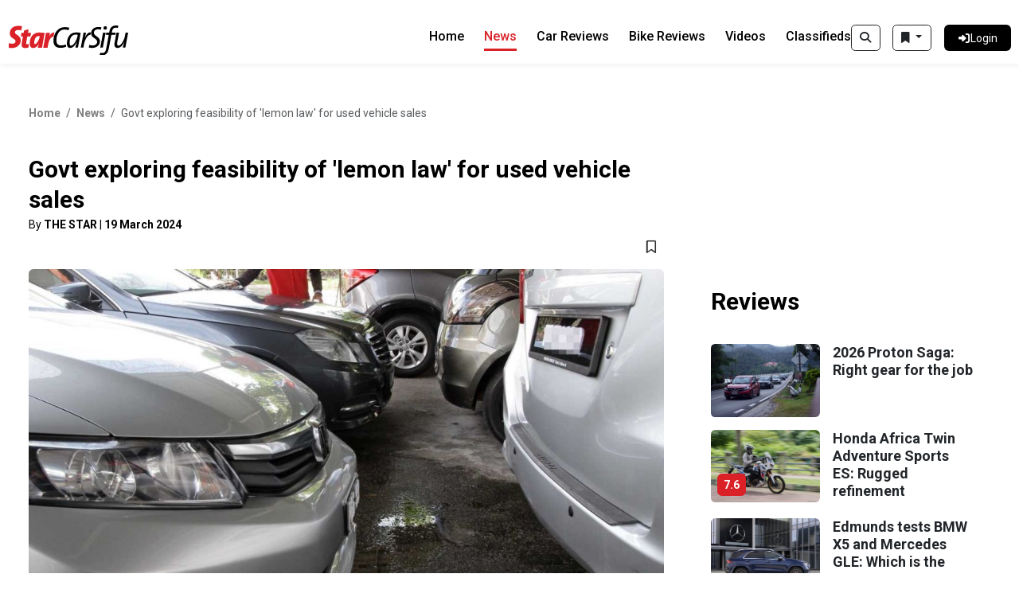

--- FILE ---
content_type: text/html; charset=UTF-8
request_url: https://www.carsifu.my/news/govt-exploring-feasibility-of-lemon-law-for-used-vehicle-sales
body_size: 121317
content:
<!DOCTYPE html>
<html lang="en">
    <head>
        <meta charset="utf-8">
        <meta name="viewport" content="width=device-width, initial-scale=1">
        <meta name="csrf-token" content="7sTZYBYpvhrpstDSFKS6jiQIkKdx7rzb84FN4xaU">

        
        <style id="antiClickjack">body{display:none !important;}</style>

        <title>News: Govt exploring feasibility of &#039;lemon law&#039; for used vehicle sales | CarSifu</title>

        <!-- Meta Tags -->
                        <meta name="description" content="Govt exploring feasibility of &#039;lemon law&#039; for used vehicle sales" />
                <!-- X Twitter -->
    <meta name="twitter:card" content="summary" />
    <meta name="twitter:site" content="@CarsifuMy" />
    <!-- Google -->
    <meta itemprop="url" content="https://www.carsifu.my/news/govt-exploring-feasibility-of-lemon-law-for-used-vehicle-sales" />
    <meta itemprop="name" content="News: Govt exploring feasibility of &#039;lemon law&#039; for used vehicle sales" />
            <meta itemprop="description" content="Govt exploring feasibility of &#039;lemon law&#039; for used vehicle sales" />
        <meta itemprop="image" content="https://da4dkroembtou.cloudfront.net/wp-content/uploads/2024/03/Used-cars-for-sale.jpg" />
    <!-- Facebook -->
    <meta property="fb:app_id" content="317843982200831" />
    <meta property="fb:pages" content="497324683739089" />
    <meta property="og:type" content="article" />
    <meta property="og:site_name" content="CarSifu" />
    <meta property="og:url" content="https://www.carsifu.my/news/govt-exploring-feasibility-of-lemon-law-for-used-vehicle-sales" />
    <meta property="og:title" content="News: Govt exploring feasibility of &#039;lemon law&#039; for used vehicle sales" />
            <meta property="og:description" content="Govt exploring feasibility of &#039;lemon law&#039; for used vehicle sales" />
        <meta property="og:image" content="https://da4dkroembtou.cloudfront.net/wp-content/uploads/2024/03/Used-cars-for-sale.jpg" />
    <meta property="og:image:secure_url" content="https://da4dkroembtou.cloudfront.net/wp-content/uploads/2024/03/Used-cars-for-sale.jpg" />
            <meta property="og:image:width" content="1024" />
                <meta property="og:image:height" content="612" />
                <meta property="og:image:type" content="image/jpeg" />
    
        <!-- Canonical URL -->
                    <link rel="canonical" href="https://www.carsifu.my/news/govt-exploring-feasibility-of-lemon-law-for-used-vehicle-sales" />
        
        <!-- Favicon -->
        <link rel="shortcut icon" href="https://d42nn6w3hsgka.cloudfront.net/carsifu-v4/images/static/carsifu-favicon.ico">
        <link rel="icon" type="image/png" sizes="32x32" href="https://d42nn6w3hsgka.cloudfront.net/carsifu-v4/images/static/carsifu-favicon-32x32.png">
        <link rel="icon" type="image/png" sizes="16x16" href="https://d42nn6w3hsgka.cloudfront.net/carsifu-v4/images/static/carsifu-favicon-16x16.png">
        <link rel="apple-touch-icon" sizes="180x180" href="https://d42nn6w3hsgka.cloudfront.net/carsifu-v4/images/static/carsifu-apple-touch-icon.png">
        <link rel="manifest" href="https://d42nn6w3hsgka.cloudfront.net/carsifu-v4/images/static/carsifu-manifest.json">
        <link rel="mask-icon" color="#5bbad5" href="https://d42nn6w3hsgka.cloudfront.net/carsifu-v4/images/static/carsifu-safari-pinned-tab.svg">
        <meta name="msapplication-config" content="https://d42nn6w3hsgka.cloudfront.net/carsifu-v4/images/static/carsifu-browserconfig.xml">

                    <!-- The Star Global Bar-->
            <link rel="stylesheet" type="text/css" href="https://fonts.googleapis.com/css?family=Lato:300,300i,400,400i,700,700i,900,900i&display=swap" />
        
        <!-- Jquery -->
        <script src="https://code.jquery.com/jquery-3.7.0.min.js" integrity="sha256-2Pmvv0kuTBOenSvLm6bvfBSSHrUJ+3A7x6P5Ebd07/g=" crossorigin="anonymous"></script>

        <script src='https://www.google.com/recaptcha/enterprise.js'></script>
        

        <!-- Bootstrap -->
        <link rel="stylesheet" href="https://cdn.jsdelivr.net/npm/bootstrap@5.3.1/dist/css/bootstrap.min.css">
        <script src="https://cdn.jsdelivr.net/npm/bootstrap@5.3.1/dist/js/bootstrap.bundle.min.js" integrity="sha384-HwwvtgBNo3bZJJLYd8oVXjrBZt8cqVSpeBNS5n7C8IVInixGAoxmnlMuBnhbgrkm" crossorigin="anonymous"></script>

        <!-- FontAwesome -->
        <script src="/build/assets/fontawesome-6.5.2.min-fa192a75.js"></script>
        

        <!-- Alpine -->
        <script defer src="https://cdn.jsdelivr.net/npm/@alpinejs/persist@3.x.x/dist/cdn.min.js"></script>

        <!-- Scripts -->
        <script data-navigate-once="true">window.livewireScriptConfig = {"csrf":"7sTZYBYpvhrpstDSFKS6jiQIkKdx7rzb84FN4xaU","uri":"\/livewire\/update","progressBar":"","nonce":""};</script>
        <link rel="preload" as="style" href="https://www.carsifu.my/build/assets/site-497548f1.css" /><link rel="modulepreload" href="https://www.carsifu.my/build/assets/site-5718bfff.js" /><link rel="modulepreload" href="https://www.carsifu.my/build/assets/module.esm-963bed45.js" /><link rel="stylesheet" href="https://www.carsifu.my/build/assets/site-497548f1.css" data-navigate-track="reload" /><script type="module" src="https://www.carsifu.my/build/assets/site-5718bfff.js" data-navigate-track="reload"></script>
        <!-- Styles -->
        <!-- Livewire Styles --><style >[wire\:loading][wire\:loading], [wire\:loading\.delay][wire\:loading\.delay], [wire\:loading\.inline-block][wire\:loading\.inline-block], [wire\:loading\.inline][wire\:loading\.inline], [wire\:loading\.block][wire\:loading\.block], [wire\:loading\.flex][wire\:loading\.flex], [wire\:loading\.table][wire\:loading\.table], [wire\:loading\.grid][wire\:loading\.grid], [wire\:loading\.inline-flex][wire\:loading\.inline-flex] {display: none;}[wire\:loading\.delay\.none][wire\:loading\.delay\.none], [wire\:loading\.delay\.shortest][wire\:loading\.delay\.shortest], [wire\:loading\.delay\.shorter][wire\:loading\.delay\.shorter], [wire\:loading\.delay\.short][wire\:loading\.delay\.short], [wire\:loading\.delay\.default][wire\:loading\.delay\.default], [wire\:loading\.delay\.long][wire\:loading\.delay\.long], [wire\:loading\.delay\.longer][wire\:loading\.delay\.longer], [wire\:loading\.delay\.longest][wire\:loading\.delay\.longest] {display: none;}[wire\:offline][wire\:offline] {display: none;}[wire\:dirty]:not(textarea):not(input):not(select) {display: none;}:root {--livewire-progress-bar-color: #2299dd;}[x-cloak] {display: none !important;}</style>
                <link rel="stylesheet" type="text/css" href="https://www.carsifu.my/vendor/lightgallery/lightgallery.min.css" />
    
        <!-- BEGIN Google Tag Manager -->
<script>
    dataLayer = [{
        'gaTagId': 'UA-3067516-10',
        'comscoreTagId': '6035691'
    }];

    

    (function(w,d,s,l,i){w[l]=w[l]||[];w[l].push({'gtm.start':new Date().getTime(),event:'gtm.js'});var f=d.getElementsByTagName(s)[0],j=d.createElement(s),dl=l!='dataLayer'?'&l='+l:'';j.async=true;j.src='//www.googletagmanager.com/gtm.js?id='+i+dl;f.parentNode.insertBefore(j,f);})(window,document,'script','dataLayer','GTM-TTDCGN5');
</script>
<!-- END Google Tag Manager -->

<!-- BEGIN Google Publisher Tag -->
<script>
    var googleTagEnabled = Boolean('1');
    console.log('googleTagEnabled=' + googleTagEnabled);

    if (googleTagEnabled) {
        // Google Ad Manager
        (function() {
            var useSSL = 'https:' == document.location.protocol;
            var src = (useSSL ? 'https:' : 'http:') + '//www.googletagservices.com/tag/js/gpt.js';
            document.write('<scr' + 'ipt async="async" src="' + src + '"></scr' + 'ipt>');
        })();
    }

    // BEGIN Target User Geolocation (Latitude and Longitude) for Google Publisher Tag
    var latitude = '';
    var longitude = '';
    if (typeof jQuery.cookie === "function") {
        latitude = (jQuery.cookie('latitude') ? jQuery.cookie('latitude') : '');
        longitude = (jQuery.cookie('longitude') ? jQuery.cookie('longitude') : '');
        console.log('cookie get (latitude, longitude) = (' + latitude + ', ' + longitude + ')');
    }
    if (latitude === '' && longitude === '' && navigator.geolocation) {
        navigator.geolocation.getCurrentPosition(function(position) {
            latitude = position.coords.latitude;
            longitude = position.coords.longitude;
            console.log('retreive (latitude, longitude) = (' + latitude + ', ' + longitude + ')');
            if (typeof jQuery.cookie === "function") {
                jQuery.cookie('latitude', latitude, { expires : 1 });
                jQuery.cookie('longitude', longitude, { expires : 1 });
                console.log('cookie set (latitude, longitude) = (' + latitude + ', ' + longitude + ')');
            }
        });
    }
    // END Target User Geolocation (Latitude and Longitude) for Google Publisher Tag

    if (googleTagEnabled) {
        // BEGIN Google Publisher Tag Slots
        var googletag = googletag || {};
        googletag.cmd = googletag.cmd || [];
        
        var gamAdSlots = [];

        
            googletag.cmd.push(function() {
                // Define lead ad slots
                gamAdSlots['desktop_atf_megalead'] = googletag.defineSlot('/21764785206/Desktop/Desktop_Carsifu/Desktop_Carsifu_ATF/Desktop_Carsifu__ATF_Megalead', [[970,250], [970,90]], 'div-gpt-ad-Desktop_Carsifu__ATF_Megalead').addService(googletag.pubads());
                gamAdSlots['mobile_atf_megalead'] = googletag.defineSlot('/21764785206/Mobile/Mobile_Carsifu/Mobile_Carsifu_ATF/Mobile_Carsifu__ATF_MobileMegalead', [[320,100], [320,200], [320,50]], 'div-gpt-ad-Mobile_Carsifu__ATF_MobileMegalead').addService(googletag.pubads());
                gamAdSlots['desktop_mid_lead'] = googletag.defineSlot('/21764785206/Desktop/Desktop_Carsifu/Desktop_Carsifu_Mid/Desktop_Carsifu__Mid_Lead', [728,90], 'div-gpt-ad-Desktop_Carsifu__Mid_Lead').addService(googletag.pubads());
                gamAdSlots['mobile_mid_lead'] = googletag.defineSlot('/21764785206/Mobile/Mobile_Carsifu/Mobile_Carsifu_Mid/Mobile_Carsifu__Mid_Mobile_lead', [[320,100], [320,50]], 'div-gpt-ad-Mobile_Carsifu__Mid_Mobile_lead').addService(googletag.pubads());
                gamAdSlots['desktop_btf_lead'] = googletag.defineSlot('/21764785206/Desktop/Desktop_Carsifu/Desktop_Carsifu_BTF/Desktop_Carsifu__BTF_Lead', [728,90], 'div-gpt-ad-Desktop_Carsifu__BTF_Lead').addService(googletag.pubads());
                gamAdSlots['mobile_btf_lead'] = googletag.defineSlot('/21764785206/Mobile/Mobile_Carsifu/Mobile_Carsifu_BTF/Mobile_Carsifu__BTF_Mobile_lead', [[320,100], [320,50]], 'div-gpt-ad-Mobile_Carsifu__BTF_Mobile_lead').addService(googletag.pubads());

                // Define rect ad slots
                gamAdSlots['responsive_atf_rect'] = googletag.defineSlot('/21764785206/Responsive/Responsive_Carsifu/Responsive_Carsifu_ATF/Responsive_Carsifu__ATF_Rect', [[300,250], [300,600]], 'div-gpt-ad-Responsive_Carsifu__ATF_Rect').addService(googletag.pubads());
                gamAdSlots['responsive_mid_rect'] = googletag.defineSlot('/21764785206/Responsive/Responsive_Carsifu/Responsive_Carsifu_Mid/Responsive_Carsifu__Mid_Rect', [[300,250], [300,600]], 'div-gpt-ad-Responsive_Carsifu__Mid_Rect').addService(googletag.pubads());
                gamAdSlots['responsive_btf_rect'] = googletag.defineSlot('/21764785206/Responsive/Responsive_Carsifu/Responsive_Carsifu_BTF/Responsive_Carsifu__BTF_Rect', [[300,250], [300,600]], 'div-gpt-ad-Responsive_Carsifu__BTF_Rect').addService(googletag.pubads());

                // Define sto ad slots
                gamAdSlots['responsive_sto_highimpact'] = googletag.defineSlot('/21764785206/Carsifu/Carsifu_Web/Carsifu_Web_All_1x1_HighImpact', [1, 1], 'div-gpt-ad-1732779717914-0').addService(googletag.pubads());

                
                googletag.pubads().enableSingleRequest();
                googletag.pubads().collapseEmptyDivs();
                googletag.pubads().disableInitialLoad();
                googletag.pubads().setForceSafeFrame(false);
                if (latitude && longitude) {
                    // Target User Geolocation (Latitude and Longitude) for Google Publisher Tag
                    googletag.pubads().setTargeting('latitude', latitude).setTargeting('longitude', longitude);
                }
                googletag.enableServices();
            });
        
    }
</script>
<!-- END Google Publisher Tag -->

<!-- BEGIN Share Button - Sharethis Sticky Share -->
<script type='text/javascript' src='https://platform-api.sharethis.com/js/sharethis.js#property=652f5a396cbe720012c5e255&product=sop' async='async'></script>
<script src="https://cdn.thestar.com.my/Themes/js/lazysizes.min.js"></script>
<!-- END Share Button - Sharethis Sticky Share -->
    </head>

    <body
        x-data="{
            pShowSearchBox: $persist(false)
        }"
    >
        <!-- navigation menu -->
<nav x-data class="navbar">
    <div class="container-fluid navbar--container">
        <div class="navbar__logo">
            <a href="https://www.carsifu.my">
                <img src="/images/logo-black.svg" alt="Carsifu Logo" class="src">
            </a>
        </div>

        <div class="d-flex flex-row">
            <!-- search for mobile -->
            <div class="d-lg-none d-xl-block d-xl-none d-xxl-none d-xxl-block pr-8">
                <template x-if="!pShowSearchBox">
        <button id="searchToggler" type="button" class="btn btn-outline-dark" title="Search"
            x-on:click.prevent="
                pShowSearchBox = !pShowSearchBox;
                if (!$('#navbarTogglerButton').hasClass('collapsed')) {
                    $refs.navbarTogglerButton.click();
                }
                collapseeBookmarkList();
            "
        >
            <i class="fa-solid fa-magnifying-glass"></i>
        </button>
    </template>
    <template x-if="pShowSearchBox">
        <button id="searchToggler" type="button" class="btn btn-danger" title="Search"
            x-on:click.prevent="
                pShowSearchBox = !pShowSearchBox;
                if (!$('#navbarTogglerButton').hasClass('collapsed')) {
                    $refs.navbarTogglerButton.click();
                }
                collapseeBookmarkList();
            "
        >
            <i class="fa-solid fa-magnifying-glass"></i>
        </button>
    </template>
    <span class="px-1"></span>
            </div>

            <button id="navbarTogglerButton" class="navbar-toggler collapsed" type="button" data-bs-toggle="collapse"
                data-bs-target="#navbarToggler" aria-controls="navbarToggler" aria-expanded="false"
                aria-label="Toggle navigation"
                x-ref="navbarTogglerButton"
                x-on:click.prevent="
                    toggleBookmarkList();
                "
            >
                <span class="navbar-toggler-icon"></span>
            </button>
            <div id="navbarToggler" class="collapse navbar-collapse navbar__content">
                <div class="navbar__buttons">
                    <!-- search for desktop -->
                    <div class="d-none d-sm-block d-sm-none d-md-block d-md-none d-lg-block pr-8">
                        <template x-if="!pShowSearchBox">
        <button id="searchToggler" type="button" class="btn btn-outline-dark" title="Search"
            x-on:click.prevent="
                pShowSearchBox = !pShowSearchBox;
                if (!$('#navbarTogglerButton').hasClass('collapsed')) {
                    $refs.navbarTogglerButton.click();
                }
                collapseeBookmarkList();
            "
        >
            <i class="fa-solid fa-magnifying-glass"></i>
        </button>
    </template>
    <template x-if="pShowSearchBox">
        <button id="searchToggler" type="button" class="btn btn-danger" title="Search"
            x-on:click.prevent="
                pShowSearchBox = !pShowSearchBox;
                if (!$('#navbarTogglerButton').hasClass('collapsed')) {
                    $refs.navbarTogglerButton.click();
                }
                collapseeBookmarkList();
            "
        >
            <i class="fa-solid fa-magnifying-glass"></i>
        </button>
    </template>
    <span class="px-1"></span>
                    </div>

                    <div x-data class="dropdown pr-16">
    <button id="bookmark_button" type="button" class="btn btn-outline-dark dropdown-toggle" data-bs-toggle="dropdown" aria-expanded="false" title="Bookmarks"
        x-on:click.prevent="
            resizeBookmarkList();
            repositionBookmarkList();
            toggleBookmarkList();
        "
    >
        <i class="fa-solid fa-bookmark"></i>
    </button>
    <ul id="bookmark_list" class="dropdown-menu dropdown-menu-end bookmark-list px-2">
        <li>
            <div class="row">
                <div class="col-10">
                    <h5>Bookmarks</h5>
                </div>
                <div class="col p-0">
                    <a href="#" title="Delete All" class="text-danger" onclick="bookmarkDeleteAll(event)">
                        <b>Delete All</b>
                    </a>
                </div>
            </div>
        </li>
        <li><hr class="dropdown-divider"></li>
        <li>
            <b>Classifieds</b>
            <ul id="bookmarkListing">
            </ul>
        </li>
        <li><hr class="dropdown-divider"></li>
        <li>
            <b>News</b>
            <ul id="bookmarkNews">
            </ul>
        </li>
        <li><hr class="dropdown-divider"></li>
        <li>
            <b>Car Reviews</b>
            <ul id="bookmarkCarReview">
            </ul>
        </li>
        <li><hr class="dropdown-divider"></li>
        <li>
            <b>Bike Reviews</b>
            <ul id="bookmarkBikeReview">
            </ul>
        </li>
    </ul>
</div>



                                                                        <a id="login_dashboard" href="https://www.carsifu.my/login" class="btn btn--login btn--withicon btn--radius btn--black">
                                <div class="btn__icon">
                                    <i class="fa-solid fa-right-to-bracket"></i>
                                </div>
                                <div class="btn__text">Login</div>
                            </a>
                                                            </div>

                <div class="navbar__links">
                    <a href="https://www.carsifu.my"
                        :class="window.location.pathname == '/' ? 'navbar__link navbar__active' : 'navbar__link inactive'" aria-current="page">Home</a>
                    <a href="https://www.carsifu.my/news"
                        :class="window.location.pathname.startsWith('/news') ? 'navbar__link navbar__active' : 'navbar__link inactive'">News</a>
                    <a href="https://www.carsifu.my/car-reviews"
                        :class="window.location.pathname.startsWith('/car-reviews') ? 'navbar__link navbar__active' : 'navbar__link inactive'">Car Reviews</a>
                    <a href="https://www.carsifu.my/bike-reviews"
                        :class="window.location.pathname.startsWith('/bike-reviews') ? 'navbar__link navbar__active' : 'navbar__link inactive'">Bike Reviews</a>
                    <a href="https://www.carsifu.my/videos"
                        :class="window.location.pathname.startsWith('/videos') ? 'navbar__link navbar__active' : 'navbar__link inactive'">Videos</a>
                    <a href="https://www.carsifu.my/classified"
                        :class="window.location.pathname.startsWith('/classified') ? 'navbar__link navbar__active' : 'navbar__link inactive'" aria-current="page">Classifieds</a>
                </div>
            </div>
        </div>
    </div>
</nav>

        <div class="main">
            <!-- search posts -->
<div class="container">
    <div class="search__box mt-30 mb-30" x-cloak x-show="pShowSearchBox" x-transition
        x-data="{
            keywordsFilter: $store.searchFilters.keywordsFilter,
        }",
        x-init="
            if (keywordsFilter) {
                $('#keywords_input').val(keywordsFilter.replace(/&amp;amp;/g, '&'));
            } else {
                $('#keywords_input').val('');
            }
        "
    >
        <form action="">
            <div class="search__elements">
                <div class="search__input">
                    <div class="input-group">
                        <span class="input-group-text" id="car-search">
                            <small class="car__loan-disclaimer">
                                <a tabindex="0" data-bs-toggle="search_info_popover" data-bs-trigger="focus">
                                    <i class="fa-solid fa-info"></i>
                                </a>
                            </small>
                        </span>
                        <input id="keywords_input" class="form-control search__text" id="car-search-raw" aria-label="Car Search"
                            aria-describedby="car-search" placeholder="Search news and review articles with keywords" maxlength="100"
                            x-ref="keywords"
                        >
                        <span class="input-group-text input-group-close">
                            <div>
                                <i class="fa-solid fa-close"
                                    x-on:click.prevent="
                                        $refs.keywords.value = '';
                                    "
                                ></i>
                            </div>
                        </span>
                    </div>
                </div>

                <div class="search__button">
                    <button class="btn btn--search btn--black btn--withicon btn--center"
                        x-on:click.prevent="
                            // keywords search syntax:
                            // - characters: alphanumeric, space, dash
                            // - operators: &, |, (...)
                            keywordsFilter = null;
                            if ($refs.keywords.value) {
                                keywordsFilter = $refs.keywords.value.trim().replace(/[^a-zA-Z0-9&|\(\)\s-]+/g, '');
                            }

                            // build queries
                            queries = buildSearchQueries({
                                'keywords': (keywordsFilter ? keywordsFilter : null),
                            });

                            window.location.href = 'https://www.carsifu.my/search' + (queries ? '?' : '') + queries;
                        "
                    >
                        <i class="fa-solid fa-magnifying-glass"></i>
                        <span class="btn__text">
                            Search
                        </span>
                    </button>
                </div>
            </div>
        </form>
    </div>
</div>

    <!-- leaderboard ad - atf -->
<div class="advert advert--970 text-center mt-25 mb-25">
    <div id="div-gpt-ad-Desktop_Carsifu__ATF_Megalead_content_box" style="width: 100%; display: block;">
            <div id="div-gpt-ad-Desktop_Carsifu__ATF_Megalead" style="width: 970px; margin-left: auto; margin-right: auto;">
                                <script>
    if (googleTagEnabled) {
        
            googletag.cmd.push(function() {
                // console.log(gamAdSlots['desktop_atf_megalead']);
                googletag.display('div-gpt-ad-Desktop_Carsifu__ATF_Megalead');
                googletag.pubads().refresh([gamAdSlots['desktop_atf_megalead']]);

                function showAsynIframeAd() {
                    if (jQuery('#div-gpt-ad-Desktop_Carsifu__ATF_Megalead_content_box').is(':visible')) {
                        return true;
                    }

                    // If ad content is an inaccessible cross-origin iframe, then throw error but still show the ad
                    try {
                        // console.log('[div-gpt-ad-Desktop_Carsifu__ATF_Megalead] Entering (iframe)...');

                        // Check if ad content (consisting of image, svg, iframe) exists
                        var adContent = jQuery('#div-gpt-ad-Desktop_Carsifu__ATF_Megalead_content_box iframe').contents().find('html body img:not([style*="none"]):not([src*="/default."]), html body svg, html body iframe');

                        if (adContent.length > 0) {
                            // Show iframe ad content
                            // console.log('[div-gpt-ad-Desktop_Carsifu__ATF_Megalead] Showing (iframe)...', adContent[0]);

                            jQuery('#div-gpt-ad-Desktop_Carsifu__ATF_Megalead_content_box').parent().removeAttr('style');
                            jQuery('#div-gpt-ad-Desktop_Carsifu__ATF_Megalead_content_box').removeAttr('style');

                            return true;
                        } else {
                            return false;
                        }
                    } catch (err) {
                        // console.log('[div-gpt-ad-Desktop_Carsifu__ATF_Megalead] Error: ', err);

                        jQuery('#div-gpt-ad-Desktop_Carsifu__ATF_Megalead_content_box').parent().removeAttr('style');
                        jQuery('#div-gpt-ad-Desktop_Carsifu__ATF_Megalead_content_box').removeAttr('style');

                        return true;
                    }
                }

                function showAsynImageAd() {
                    if (jQuery('#div-gpt-ad-Desktop_Carsifu__ATF_Megalead_content_box').is(':visible')) {
                        return true;
                    }

                    // console.log('[div-gpt-ad-Desktop_Carsifu__ATF_Megalead] Entering (img)...');

                    // Check if ad content (consisting of image) exists
                    var adContent = jQuery('#div-gpt-ad-Desktop_Carsifu__ATF_Megalead_content_box img:not([style*="none"]):not([src*="/default."])').contents().find('img:not([style*="none"]):not([src*="/default."])');

                    if (adContent.length > 0) {
                        // Show image content
                        // console.log('[div-gpt-ad-Desktop_Carsifu__ATF_Megalead] Showing (img) ...', adContent[0]);

                        jQuery('#div-gpt-ad-Desktop_Carsifu__ATF_Megalead_content_box').parent().removeAttr('style');
                        jQuery('#div-gpt-ad-Desktop_Carsifu__ATF_Megalead_content_box').removeAttr('style');

                        return true;
                    } else {
                        return false;
                    }
                }

                function showAsynSvgAd() {
                    if (jQuery('#div-gpt-ad-Desktop_Carsifu__ATF_Megalead_content_box').is(':visible')) {
                        return true;
                    }

                    // console.log('[div-gpt-ad-Desktop_Carsifu__ATF_Megalead] Entering (svg)...');

                    // Check if ad content (consisting of svg) exists
                    var adContent = jQuery('#div-gpt-ad-Desktop_Carsifu__ATF_Megalead_content_box svg').contents().find('svg');

                    if (adContent.length > 0) {
                        // Show svg content
                        // console.log('[div-gpt-ad-Desktop_Carsifu__ATF_Megalead] Showing (svg)...', adContent[0]);

                        jQuery('#div-gpt-ad-Desktop_Carsifu__ATF_Megalead_content_box').parent().removeAttr('style');
                        jQuery('#div-gpt-ad-Desktop_Carsifu__ATF_Megalead_content_box').removeAttr('style');

                        return true;
                    } else {
                        return false;
                    }
                }

                function showAsynVideoAd() {
                    if (jQuery('#div-gpt-ad-Desktop_Carsifu__ATF_Megalead_content_box').is(':visible')) {
                        return true;
                    }

                    // console.log('[div-gpt-ad-Desktop_Carsifu__ATF_Megalead] Entering (video)...');

                    // Check if ad content (consisting of video) exists
                    var adContent = jQuery('#div-gpt-ad-Desktop_Carsifu__ATF_Megalead_content_box ins').contents().find('video');

                    if (adContent.length > 0) {
                        // Show video content
                        // console.log('[div-gpt-ad-Desktop_Carsifu__ATF_Megalead] Showing (video)...', adContent[0]);

                        jQuery('#div-gpt-ad-Desktop_Carsifu__ATF_Megalead_content_box').parent().removeAttr('style');
                        jQuery('#div-gpt-ad-Desktop_Carsifu__ATF_Megalead_content_box').removeAttr('style');

                        return true;
                    } else {
                        return false;
                    }
                }

                // Iframe ad content
                jQuery('#div-gpt-ad-Desktop_Carsifu__ATF_Megalead_content_box iframe').on('load', function() {
                    showAsynIframeAd();
                });

                // Image ad content
                jQuery('#div-gpt-ad-Desktop_Carsifu__ATF_Megalead_content_box img:not([style*="none"]):not([src*="/default."])').on('load', function() {
                    showAsynImageAd();
                });

                // Svg ad content
                jQuery('#div-gpt-ad-Desktop_Carsifu__ATF_Megalead_content_box svg').on('load', function() {
                    showAsynSvgAd();
                });

                // Video ad content
                showAsynVideoAd();

                // Use timer to detect and load ads since the above load events do not work properly
                var checkInterval = 500;
                var maxAttempts = 5;
                function loadAsynAd(attempts) {
                    setTimeout(function() {
                        if (attempts < maxAttempts) {
                            if (!showAsynIframeAd() && !showAsynImageAd() && !showAsynSvgAd() && !showAsynVideoAd()) {
                                loadAsynAd(++attempts);
                            }
                        }
                    }, checkInterval);
                }
                loadAsynAd(0);
            });
        
    }
</script>
            </div>
        </div>
    </div>
    <!-- car news details -->

<div class="container car__page">
    <div class="row">
                    

            <!-- topbar -->
            <div class="col-lg-8">
                <!-- breadcrumbs -->
<nav aria-label="car__breadcrumb breadcrumb">
    <ol class="breadcrumb mb-40">
        <li class="breadcrumb-item"><a link="" href="/" class="inactive">Home</a></li>
        <li class="breadcrumb-item"><a link="" href="/news" class="inactive">News</a>
        </li>
        <li class="breadcrumb-item active" aria-current="page">Govt exploring feasibility of &#039;lemon law&#039; for used vehicle sales</li>
    </ol>
</nav>

                <!-- Page Title -->
                <h1 class="car__title-big">Govt exploring feasibility of &#039;lemon law&#039; for used vehicle sales</h1>
                <small class="car__postdate">
                                            By <b>THE STAR</b> | 
                                        <b>19 March 2024</b>
                </small>
            </div>

            <!-- mainbar -->
            <div class="mainbar col-lg-8">
                <!-- Share Buttons -->
                <div class="car__buttons mb-12">
                    <!-- ShareThis BEGIN -->
<div class="lazyload sharethis-inline-share-buttons"  ></div>
<!-- ShareThis END -->
                    <!-- bookmark -->
<button class="btn btn--icon btn--bookmark" onclick="bookmarkClick('bookmark_news', '319612');">
    <i id="bookmark_news_319612" class="fa-regular fa-bookmark"></i>
</button>

<script>
    // on page load, check this bookmark is selected or not
    $(document).ready(function() {
        var bookmarkType = 'bookmark_news';
        var bookmarkId = '319612';
        $.ajax({
            url: '/bookmark/check',
            type: 'GET',
            data: { 
                type: bookmarkType ,
                id: bookmarkId 
            },
            success: function(response) {
                toggleBookmarkIcon(response, bookmarkType, bookmarkId);
            },
            error: function(xhr, status, error) {
                console.log('[/bookmark/check]', status, error);
            }
        });
    });

    //when user click bookmark
    function bookmarkClick(type, id)
    {
        $.ajax({
            url: '/bookmark/toggle',
            type: 'GET',
            data: { 
                type: type ,
                id: id 
            },
            success: function(response) {
                // if return response = true/false, toggle bookmark icon style according to response
                if ( response == 1 || response == 0) {
                    toggleBookmarkIcon(response, type, id);
                    loadBookmarkList();
                } else {
                    // if checking bookmark more than 3
                    alert(response);
                }
            },
            error: function(xhr, status, error) {
                console.log('[/bookmark/toggle]', status, error);
            }
        });
    }
</script>
                </div>

                <div class="row">
                    <!--Car Details Tab -->
                    <div class="col-lg-12">
                        <!-- car news detail summary -->
    <!-- BEGIN CSC: News | Detail | Summary -->
            <div class="col-lg-12">
            <div class="car__slider">
                <div class="car__slide">
                    <img src="https://da4dkroembtou.cloudfront.net/wp-content/uploads/2024/03/Used-cars-for-sale.jpg"
                        onerror="this.onerror=null; this.src='/images/logo-black.svg'; this.style='display: none;';"
                        class="car__img__contain"
                        x-data="{
                            showImage: false
                        }"
                        x-init="
                            $nextTick(() => {
                                // show whole image if is a portrait
                                if ($el.naturalHeight >= $el.naturalWidth) {
                                    $el.style = 'object-fit: contain;';
                                }
                                showImage = true;
                            });
                        "
                        x-cloak
                        x-show="showImage"
                    >
                </div>
            </div>
        </div>
        <!-- END CSC: News | Detail | Summary -->
                        <!-- car news detail description -->
    <!-- BEGIN CSC: News | Detail | Description -->
            <div id="post-content" class="post_content_wrap">
            
            
            
            <p style="text-align: center;"><em><small>Generic photo of a used car dealership.</small></em></p>
KUALA LUMPUR: A feasibility study is being conducted on the need for a "lemon law" to strengthen consumer protection laws, especially in cases of used vehicles sales, says Datuk Armizan Mohd Ali.<br />
<br />
The Domestic Trade and Cost of Living Minister said such a law would provide consumers an avenue to file for claims and seek legal redress if they have purchased defective or substandard vehicles.<br />
<br />
"After the study is completed, a policy decision at ministry level will be made before legislative framework enhancements are implemented," he said in reply to Lim Lip Eng (PH-Kepong) in Parliament during Question Time.<br />
<br />
Armizan said that Malaysia currently has the Consumer Protection Act, 1999.<br />
<br />
"The law provides for several matters, including guarantees regarding the supply of goods, rights against suppliers regarding guarantees in the supply of goods and rights against manufacturers regarding guarantees in the supply of goods and jurisdiction of the Consumer Claims Tribunal," he said.<br />
<br />
Armizan said that a "lemon law" would provide redress to vehicle buyers including repairs, replacement, price reduction or refunds.<br />
<br />
He also said the feasibility study does not mean a new law would be drafted.<br />
<br />
"We can either strengthen existing laws or introduce new regulations.<br />
<br />
"We realise that it takes time to have a lemon law, so instead of amending any existing laws, we are in the process of introducing a new regulation under the Act to enable faster claims," he said.
        </div>
        <!-- END CSC: News | Detail | Description -->

    
                            <!-- leaderboard ad - mid -->
<div class="advert advert--970 text-center mt-25 mb-25">
    <div id="div-gpt-ad-Desktop_Carsifu__Mid_Lead_content_box" style="width: 100%; visibility: hidden; display: none; position: absolute; top: -1000px; left: -1000px;">
        <div id="div-gpt-ad-Desktop_Carsifu__Mid_Lead" style="width: 728px; margin-left: auto; margin-right: auto;">
                        <script>
    if (googleTagEnabled) {
        
            googletag.cmd.push(function() {
                // console.log(gamAdSlots['desktop_mid_lead']);
                googletag.display('div-gpt-ad-Desktop_Carsifu__Mid_Lead');
                googletag.pubads().refresh([gamAdSlots['desktop_mid_lead']]);

                function showAsynIframeAd() {
                    if (jQuery('#div-gpt-ad-Desktop_Carsifu__Mid_Lead_content_box').is(':visible')) {
                        return true;
                    }

                    // If ad content is an inaccessible cross-origin iframe, then throw error but still show the ad
                    try {
                        // console.log('[div-gpt-ad-Desktop_Carsifu__Mid_Lead] Entering (iframe)...');

                        // Check if ad content (consisting of image, svg, iframe) exists
                        var adContent = jQuery('#div-gpt-ad-Desktop_Carsifu__Mid_Lead_content_box iframe').contents().find('html body img:not([style*="none"]):not([src*="/default."]), html body svg, html body iframe');

                        if (adContent.length > 0) {
                            // Show iframe ad content
                            // console.log('[div-gpt-ad-Desktop_Carsifu__Mid_Lead] Showing (iframe)...', adContent[0]);

                            jQuery('#div-gpt-ad-Desktop_Carsifu__Mid_Lead_content_box').parent().removeAttr('style');
                            jQuery('#div-gpt-ad-Desktop_Carsifu__Mid_Lead_content_box').removeAttr('style');

                            return true;
                        } else {
                            return false;
                        }
                    } catch (err) {
                        // console.log('[div-gpt-ad-Desktop_Carsifu__Mid_Lead] Error: ', err);

                        jQuery('#div-gpt-ad-Desktop_Carsifu__Mid_Lead_content_box').parent().removeAttr('style');
                        jQuery('#div-gpt-ad-Desktop_Carsifu__Mid_Lead_content_box').removeAttr('style');

                        return true;
                    }
                }

                function showAsynImageAd() {
                    if (jQuery('#div-gpt-ad-Desktop_Carsifu__Mid_Lead_content_box').is(':visible')) {
                        return true;
                    }

                    // console.log('[div-gpt-ad-Desktop_Carsifu__Mid_Lead] Entering (img)...');

                    // Check if ad content (consisting of image) exists
                    var adContent = jQuery('#div-gpt-ad-Desktop_Carsifu__Mid_Lead_content_box img:not([style*="none"]):not([src*="/default."])').contents().find('img:not([style*="none"]):not([src*="/default."])');

                    if (adContent.length > 0) {
                        // Show image content
                        // console.log('[div-gpt-ad-Desktop_Carsifu__Mid_Lead] Showing (img) ...', adContent[0]);

                        jQuery('#div-gpt-ad-Desktop_Carsifu__Mid_Lead_content_box').parent().removeAttr('style');
                        jQuery('#div-gpt-ad-Desktop_Carsifu__Mid_Lead_content_box').removeAttr('style');

                        return true;
                    } else {
                        return false;
                    }
                }

                function showAsynSvgAd() {
                    if (jQuery('#div-gpt-ad-Desktop_Carsifu__Mid_Lead_content_box').is(':visible')) {
                        return true;
                    }

                    // console.log('[div-gpt-ad-Desktop_Carsifu__Mid_Lead] Entering (svg)...');

                    // Check if ad content (consisting of svg) exists
                    var adContent = jQuery('#div-gpt-ad-Desktop_Carsifu__Mid_Lead_content_box svg').contents().find('svg');

                    if (adContent.length > 0) {
                        // Show svg content
                        // console.log('[div-gpt-ad-Desktop_Carsifu__Mid_Lead] Showing (svg)...', adContent[0]);

                        jQuery('#div-gpt-ad-Desktop_Carsifu__Mid_Lead_content_box').parent().removeAttr('style');
                        jQuery('#div-gpt-ad-Desktop_Carsifu__Mid_Lead_content_box').removeAttr('style');

                        return true;
                    } else {
                        return false;
                    }
                }

                function showAsynVideoAd() {
                    if (jQuery('#div-gpt-ad-Desktop_Carsifu__Mid_Lead_content_box').is(':visible')) {
                        return true;
                    }

                    // console.log('[div-gpt-ad-Desktop_Carsifu__Mid_Lead] Entering (video)...');

                    // Check if ad content (consisting of video) exists
                    var adContent = jQuery('#div-gpt-ad-Desktop_Carsifu__Mid_Lead_content_box ins').contents().find('video');

                    if (adContent.length > 0) {
                        // Show video content
                        // console.log('[div-gpt-ad-Desktop_Carsifu__Mid_Lead] Showing (video)...', adContent[0]);

                        jQuery('#div-gpt-ad-Desktop_Carsifu__Mid_Lead_content_box').parent().removeAttr('style');
                        jQuery('#div-gpt-ad-Desktop_Carsifu__Mid_Lead_content_box').removeAttr('style');

                        return true;
                    } else {
                        return false;
                    }
                }

                // Iframe ad content
                jQuery('#div-gpt-ad-Desktop_Carsifu__Mid_Lead_content_box iframe').on('load', function() {
                    showAsynIframeAd();
                });

                // Image ad content
                jQuery('#div-gpt-ad-Desktop_Carsifu__Mid_Lead_content_box img:not([style*="none"]):not([src*="/default."])').on('load', function() {
                    showAsynImageAd();
                });

                // Svg ad content
                jQuery('#div-gpt-ad-Desktop_Carsifu__Mid_Lead_content_box svg').on('load', function() {
                    showAsynSvgAd();
                });

                // Video ad content
                showAsynVideoAd();

                // Use timer to detect and load ads since the above load events do not work properly
                var checkInterval = 500;
                var maxAttempts = 5;
                function loadAsynAd(attempts) {
                    setTimeout(function() {
                        if (attempts < maxAttempts) {
                            if (!showAsynIframeAd() && !showAsynImageAd() && !showAsynSvgAd() && !showAsynVideoAd()) {
                                loadAsynAd(++attempts);
                            }
                        }
                    }, checkInterval);
                }
                loadAsynAd(0);
            });
        
    }
</script>
        </div>
    </div>
</div>
                    </div>
                </div>

                <!-- car news detail tagging -->
    
    <!-- BEGIN CSC: News | Detail | Tag -->
            <div class="col-lg-12 pt-10">
            <div class="label__desc">
                <b>Tags</b>
            </div>
            <div class="card__scroll mb-36">
                <div class="car__tags clickable_tag">
                                            <div
                            x-data="{
                                newsTagListingUrl: null
                            }",
                            x-init="
                                newsTagListingUrl = 'https://www.carsifu.my/news/tag/autos-news';
                            "
                        >
                            <span role="button"
                                x-on:click.prevent="
                                    window.location.href = newsTagListingUrl;
                                "
                            >
                                <span class="tag tag--alpha">Autos News</span>
                            </span>
                        </div>
                                    </div>
            </div>
        </div>
        <!-- END CSC: News | Detail | Tag -->
                <!-- leaderboard ad - btf -->
<div class="advert advert--970 text-center mt-25 mb-25">
    <div id="div-gpt-ad-Desktop_Carsifu__BTF_Lead_content_box" style="width: 100%; visibility: hidden; display: none; position: absolute; top: -1000px; left: -1000px;">
        <div id="div-gpt-ad-Desktop_Carsifu__BTF_Lead" style="width: 728px; margin-left: auto; margin-right: auto;">
                        <script>
    if (googleTagEnabled) {
        
            googletag.cmd.push(function() {
                // console.log(gamAdSlots['desktop_btf_lead']);
                googletag.display('div-gpt-ad-Desktop_Carsifu__BTF_Lead');
                googletag.pubads().refresh([gamAdSlots['desktop_btf_lead']]);

                function showAsynIframeAd() {
                    if (jQuery('#div-gpt-ad-Desktop_Carsifu__BTF_Lead_content_box').is(':visible')) {
                        return true;
                    }

                    // If ad content is an inaccessible cross-origin iframe, then throw error but still show the ad
                    try {
                        // console.log('[div-gpt-ad-Desktop_Carsifu__BTF_Lead] Entering (iframe)...');

                        // Check if ad content (consisting of image, svg, iframe) exists
                        var adContent = jQuery('#div-gpt-ad-Desktop_Carsifu__BTF_Lead_content_box iframe').contents().find('html body img:not([style*="none"]):not([src*="/default."]), html body svg, html body iframe');

                        if (adContent.length > 0) {
                            // Show iframe ad content
                            // console.log('[div-gpt-ad-Desktop_Carsifu__BTF_Lead] Showing (iframe)...', adContent[0]);

                            jQuery('#div-gpt-ad-Desktop_Carsifu__BTF_Lead_content_box').parent().removeAttr('style');
                            jQuery('#div-gpt-ad-Desktop_Carsifu__BTF_Lead_content_box').removeAttr('style');

                            return true;
                        } else {
                            return false;
                        }
                    } catch (err) {
                        // console.log('[div-gpt-ad-Desktop_Carsifu__BTF_Lead] Error: ', err);

                        jQuery('#div-gpt-ad-Desktop_Carsifu__BTF_Lead_content_box').parent().removeAttr('style');
                        jQuery('#div-gpt-ad-Desktop_Carsifu__BTF_Lead_content_box').removeAttr('style');

                        return true;
                    }
                }

                function showAsynImageAd() {
                    if (jQuery('#div-gpt-ad-Desktop_Carsifu__BTF_Lead_content_box').is(':visible')) {
                        return true;
                    }

                    // console.log('[div-gpt-ad-Desktop_Carsifu__BTF_Lead] Entering (img)...');

                    // Check if ad content (consisting of image) exists
                    var adContent = jQuery('#div-gpt-ad-Desktop_Carsifu__BTF_Lead_content_box img:not([style*="none"]):not([src*="/default."])').contents().find('img:not([style*="none"]):not([src*="/default."])');

                    if (adContent.length > 0) {
                        // Show image content
                        // console.log('[div-gpt-ad-Desktop_Carsifu__BTF_Lead] Showing (img) ...', adContent[0]);

                        jQuery('#div-gpt-ad-Desktop_Carsifu__BTF_Lead_content_box').parent().removeAttr('style');
                        jQuery('#div-gpt-ad-Desktop_Carsifu__BTF_Lead_content_box').removeAttr('style');

                        return true;
                    } else {
                        return false;
                    }
                }

                function showAsynSvgAd() {
                    if (jQuery('#div-gpt-ad-Desktop_Carsifu__BTF_Lead_content_box').is(':visible')) {
                        return true;
                    }

                    // console.log('[div-gpt-ad-Desktop_Carsifu__BTF_Lead] Entering (svg)...');

                    // Check if ad content (consisting of svg) exists
                    var adContent = jQuery('#div-gpt-ad-Desktop_Carsifu__BTF_Lead_content_box svg').contents().find('svg');

                    if (adContent.length > 0) {
                        // Show svg content
                        // console.log('[div-gpt-ad-Desktop_Carsifu__BTF_Lead] Showing (svg)...', adContent[0]);

                        jQuery('#div-gpt-ad-Desktop_Carsifu__BTF_Lead_content_box').parent().removeAttr('style');
                        jQuery('#div-gpt-ad-Desktop_Carsifu__BTF_Lead_content_box').removeAttr('style');

                        return true;
                    } else {
                        return false;
                    }
                }

                function showAsynVideoAd() {
                    if (jQuery('#div-gpt-ad-Desktop_Carsifu__BTF_Lead_content_box').is(':visible')) {
                        return true;
                    }

                    // console.log('[div-gpt-ad-Desktop_Carsifu__BTF_Lead] Entering (video)...');

                    // Check if ad content (consisting of video) exists
                    var adContent = jQuery('#div-gpt-ad-Desktop_Carsifu__BTF_Lead_content_box ins').contents().find('video');

                    if (adContent.length > 0) {
                        // Show video content
                        // console.log('[div-gpt-ad-Desktop_Carsifu__BTF_Lead] Showing (video)...', adContent[0]);

                        jQuery('#div-gpt-ad-Desktop_Carsifu__BTF_Lead_content_box').parent().removeAttr('style');
                        jQuery('#div-gpt-ad-Desktop_Carsifu__BTF_Lead_content_box').removeAttr('style');

                        return true;
                    } else {
                        return false;
                    }
                }

                // Iframe ad content
                jQuery('#div-gpt-ad-Desktop_Carsifu__BTF_Lead_content_box iframe').on('load', function() {
                    showAsynIframeAd();
                });

                // Image ad content
                jQuery('#div-gpt-ad-Desktop_Carsifu__BTF_Lead_content_box img:not([style*="none"]):not([src*="/default."])').on('load', function() {
                    showAsynImageAd();
                });

                // Svg ad content
                jQuery('#div-gpt-ad-Desktop_Carsifu__BTF_Lead_content_box svg').on('load', function() {
                    showAsynSvgAd();
                });

                // Video ad content
                showAsynVideoAd();

                // Use timer to detect and load ads since the above load events do not work properly
                var checkInterval = 500;
                var maxAttempts = 5;
                function loadAsynAd(attempts) {
                    setTimeout(function() {
                        if (attempts < maxAttempts) {
                            if (!showAsynIframeAd() && !showAsynImageAd() && !showAsynSvgAd() && !showAsynVideoAd()) {
                                loadAsynAd(++attempts);
                            }
                        }
                    }, checkInterval);
                }
                loadAsynAd(0);
            });
        
    }
</script>
        </div>
    </div>
</div>
            </div>

            <div class="sidebar col-lg-4">
                <!-- rect ad - atf -->
<div class="advert advert--vertical text-center mt-25 mb-25">
    <div id="div-gpt-ad-Responsive_Carsifu__ATF_Rect_content_box" style="width: 100%; visibility: hidden; display: none; position: absolute; top: -1000px; left: -1000px;">
        <div id="div-gpt-ad-Responsive_Carsifu__ATF_Rect" style="width: 300px; margin-left: auto; margin-right: auto;">
                        <script>
    if (googleTagEnabled) {
        
            googletag.cmd.push(function() {
                // console.log(gamAdSlots['responsive_atf_rect']);
                googletag.display('div-gpt-ad-Responsive_Carsifu__ATF_Rect');
                googletag.pubads().refresh([gamAdSlots['responsive_atf_rect']]);

                function showAsynIframeAd() {
                    if (jQuery('#div-gpt-ad-Responsive_Carsifu__ATF_Rect_content_box').is(':visible')) {
                        return true;
                    }

                    // If ad content is an inaccessible cross-origin iframe, then throw error but still show the ad
                    try {
                        // console.log('[div-gpt-ad-Responsive_Carsifu__ATF_Rect] Entering (iframe)...');

                        // Check if ad content (consisting of image, svg, iframe) exists
                        var adContent = jQuery('#div-gpt-ad-Responsive_Carsifu__ATF_Rect_content_box iframe').contents().find('html body img:not([style*="none"]):not([src*="/default."]), html body svg, html body iframe');

                        if (adContent.length > 0) {
                            // Show iframe ad content
                            // console.log('[div-gpt-ad-Responsive_Carsifu__ATF_Rect] Showing (iframe)...', adContent[0]);

                            jQuery('#div-gpt-ad-Responsive_Carsifu__ATF_Rect_content_box').parent().removeAttr('style');
                            jQuery('#div-gpt-ad-Responsive_Carsifu__ATF_Rect_content_box').removeAttr('style');

                            return true;
                        } else {
                            return false;
                        }
                    } catch (err) {
                        // console.log('[div-gpt-ad-Responsive_Carsifu__ATF_Rect] Error: ', err);

                        jQuery('#div-gpt-ad-Responsive_Carsifu__ATF_Rect_content_box').parent().removeAttr('style');
                        jQuery('#div-gpt-ad-Responsive_Carsifu__ATF_Rect_content_box').removeAttr('style');

                        return true;
                    }
                }

                function showAsynImageAd() {
                    if (jQuery('#div-gpt-ad-Responsive_Carsifu__ATF_Rect_content_box').is(':visible')) {
                        return true;
                    }

                    // console.log('[div-gpt-ad-Responsive_Carsifu__ATF_Rect] Entering (img)...');

                    // Check if ad content (consisting of image) exists
                    var adContent = jQuery('#div-gpt-ad-Responsive_Carsifu__ATF_Rect_content_box img:not([style*="none"]):not([src*="/default."])').contents().find('img:not([style*="none"]):not([src*="/default."])');

                    if (adContent.length > 0) {
                        // Show image content
                        // console.log('[div-gpt-ad-Responsive_Carsifu__ATF_Rect] Showing (img) ...', adContent[0]);

                        jQuery('#div-gpt-ad-Responsive_Carsifu__ATF_Rect_content_box').parent().removeAttr('style');
                        jQuery('#div-gpt-ad-Responsive_Carsifu__ATF_Rect_content_box').removeAttr('style');

                        return true;
                    } else {
                        return false;
                    }
                }

                function showAsynSvgAd() {
                    if (jQuery('#div-gpt-ad-Responsive_Carsifu__ATF_Rect_content_box').is(':visible')) {
                        return true;
                    }

                    // console.log('[div-gpt-ad-Responsive_Carsifu__ATF_Rect] Entering (svg)...');

                    // Check if ad content (consisting of svg) exists
                    var adContent = jQuery('#div-gpt-ad-Responsive_Carsifu__ATF_Rect_content_box svg').contents().find('svg');

                    if (adContent.length > 0) {
                        // Show svg content
                        // console.log('[div-gpt-ad-Responsive_Carsifu__ATF_Rect] Showing (svg)...', adContent[0]);

                        jQuery('#div-gpt-ad-Responsive_Carsifu__ATF_Rect_content_box').parent().removeAttr('style');
                        jQuery('#div-gpt-ad-Responsive_Carsifu__ATF_Rect_content_box').removeAttr('style');

                        return true;
                    } else {
                        return false;
                    }
                }

                function showAsynVideoAd() {
                    if (jQuery('#div-gpt-ad-Responsive_Carsifu__ATF_Rect_content_box').is(':visible')) {
                        return true;
                    }

                    // console.log('[div-gpt-ad-Responsive_Carsifu__ATF_Rect] Entering (video)...');

                    // Check if ad content (consisting of video) exists
                    var adContent = jQuery('#div-gpt-ad-Responsive_Carsifu__ATF_Rect_content_box ins').contents().find('video');

                    if (adContent.length > 0) {
                        // Show video content
                        // console.log('[div-gpt-ad-Responsive_Carsifu__ATF_Rect] Showing (video)...', adContent[0]);

                        jQuery('#div-gpt-ad-Responsive_Carsifu__ATF_Rect_content_box').parent().removeAttr('style');
                        jQuery('#div-gpt-ad-Responsive_Carsifu__ATF_Rect_content_box').removeAttr('style');

                        return true;
                    } else {
                        return false;
                    }
                }

                // Iframe ad content
                jQuery('#div-gpt-ad-Responsive_Carsifu__ATF_Rect_content_box iframe').on('load', function() {
                    showAsynIframeAd();
                });

                // Image ad content
                jQuery('#div-gpt-ad-Responsive_Carsifu__ATF_Rect_content_box img:not([style*="none"]):not([src*="/default."])').on('load', function() {
                    showAsynImageAd();
                });

                // Svg ad content
                jQuery('#div-gpt-ad-Responsive_Carsifu__ATF_Rect_content_box svg').on('load', function() {
                    showAsynSvgAd();
                });

                // Video ad content
                showAsynVideoAd();

                // Use timer to detect and load ads since the above load events do not work properly
                var checkInterval = 500;
                var maxAttempts = 5;
                function loadAsynAd(attempts) {
                    setTimeout(function() {
                        if (attempts < maxAttempts) {
                            if (!showAsynIframeAd() && !showAsynImageAd() && !showAsynSvgAd() && !showAsynVideoAd()) {
                                loadAsynAd(++attempts);
                            }
                        }
                    }, checkInterval);
                }
                loadAsynAd(0);
            });
        
    }
</script>
        </div>
    </div>
</div>
                <!-- latest car reviews -->
    <div class="label--bar mt-65 mb-30">
        <h2 class="font--xl">Reviews</h2>
    </div>
    <div class="row card__container-scrollable">
                    <!-- BEGIN CSC: Review | Widget | Latest -->
                            <div class="col-10 col-sm-5 col-lg-12"
                    x-data="{
                        reviewDetailUrl: null
                    }",
                    x-init="
                        reviewDetailUrl = 'https://www.carsifu.my/car-reviews/2026-proton-saga-right-gear-for-the-job';
                    "
                >
                    <div class="card mb-16">
                        <div class="row g-0">
                            <div class="col-lg-5">
                                <div role="button"
                                    class=""
                                    x-on:click.prevent="
                                        window.location.href = reviewDetailUrl;
                                    "
                                >
                                    <div class="card__image__fill">
                                                                                    <img src="https://da4dkroembtou.cloudfront.net/wp-content/uploads/2026/01/Proton-14-300x200.jpeg"
                                                onerror="this.onerror=null; this.src='/images/logo-black.svg'; this.style='object-fit: contain;'; this.parentNode.parentNode.classList.add('default-placeholder');"
                                                class="img-fluid rounded-start car__img">
                                                                                                                                                            </div>
                                </div>
                            </div>
                            <div class="col-lg-7">
                                <div class="card-body">
                                    <h5 class="card-title">
                                        <span role="button" class="card-title inactive"
                                            title="2026 Proton Saga: Right gear for the job"
                                            x-on:click.prevent="
                                                window.location.href = reviewDetailUrl;
                                            "
                                        >
                                            2026 Proton Saga: Right gear for the job
                                        </span>
                                    </h5>
                                </div>
                            </div>
                        </div>
                    </div>
                </div>
                        <!-- END CSC: Review | Widget | Latest -->
                    <!-- BEGIN CSC: Review | Widget | Latest -->
                            <div class="col-10 col-sm-5 col-lg-12"
                    x-data="{
                        reviewDetailUrl: null
                    }",
                    x-init="
                        reviewDetailUrl = 'https://www.carsifu.my/bike-reviews/honda-africa-twin-adventure-sports-es-rugged-refinement';
                    "
                >
                    <div class="card mb-16">
                        <div class="row g-0">
                            <div class="col-lg-5">
                                <div role="button"
                                    class=""
                                    x-on:click.prevent="
                                        window.location.href = reviewDetailUrl;
                                    "
                                >
                                    <div class="card__image__fill">
                                                                                    <img src="https://da4dkroembtou.cloudfront.net/wp-content/uploads/2026/01/YCH_1070-300x200.jpg"
                                                onerror="this.onerror=null; this.src='/images/logo-black.svg'; this.style='object-fit: contain;'; this.parentNode.parentNode.classList.add('default-placeholder');"
                                                class="img-fluid rounded-start car__img">
                                                                                                                            <div class="card__reviewscore">7.6</div>
                                                                                                                    </div>
                                </div>
                            </div>
                            <div class="col-lg-7">
                                <div class="card-body">
                                    <h5 class="card-title">
                                        <span role="button" class="card-title inactive"
                                            title="Honda Africa Twin Adventure Sports ES: Rugged refinement"
                                            x-on:click.prevent="
                                                window.location.href = reviewDetailUrl;
                                            "
                                        >
                                            Honda Africa Twin Adventure Sports ES: Rugged refinement
                                        </span>
                                    </h5>
                                </div>
                            </div>
                        </div>
                    </div>
                </div>
                        <!-- END CSC: Review | Widget | Latest -->
                    <!-- BEGIN CSC: Review | Widget | Latest -->
                            <div class="col-10 col-sm-5 col-lg-12"
                    x-data="{
                        reviewDetailUrl: null
                    }",
                    x-init="
                        reviewDetailUrl = 'https://www.carsifu.my/car-reviews/edmunds-tests-bmw-x5-and-mercedes-gle-which-is-the-better-phev';
                    "
                >
                    <div class="card mb-16">
                        <div class="row g-0">
                            <div class="col-lg-5">
                                <div role="button"
                                    class=""
                                    x-on:click.prevent="
                                        window.location.href = reviewDetailUrl;
                                    "
                                >
                                    <div class="card__image__fill">
                                                                                    <img src="https://da4dkroembtou.cloudfront.net/wp-content/uploads/2026/01/23C0093_102-new456-Custom-300x201.jpg"
                                                onerror="this.onerror=null; this.src='/images/logo-black.svg'; this.style='object-fit: contain;'; this.parentNode.parentNode.classList.add('default-placeholder');"
                                                class="img-fluid rounded-start car__img">
                                                                                                                                                            </div>
                                </div>
                            </div>
                            <div class="col-lg-7">
                                <div class="card-body">
                                    <h5 class="card-title">
                                        <span role="button" class="card-title inactive"
                                            title="Edmunds tests BMW X5 and Mercedes GLE: Which is the better PHEV?"
                                            x-on:click.prevent="
                                                window.location.href = reviewDetailUrl;
                                            "
                                        >
                                            Edmunds tests BMW X5 and Mercedes GLE: Which is the better P...
                                        </span>
                                    </h5>
                                </div>
                            </div>
                        </div>
                    </div>
                </div>
                        <!-- END CSC: Review | Widget | Latest -->
                    <!-- BEGIN CSC: Review | Widget | Latest -->
                            <div class="col-10 col-sm-5 col-lg-12"
                    x-data="{
                        reviewDetailUrl: null
                    }",
                    x-init="
                        reviewDetailUrl = 'https://www.carsifu.my/car-reviews/chery-tiggo-7-phev-and-tiggo-8-phev-monsoonal-exploit';
                    "
                >
                    <div class="card mb-16">
                        <div class="row g-0">
                            <div class="col-lg-5">
                                <div role="button"
                                    class=""
                                    x-on:click.prevent="
                                        window.location.href = reviewDetailUrl;
                                    "
                                >
                                    <div class="card__image__fill">
                                                                                    <img src="https://da4dkroembtou.cloudfront.net/wp-content/uploads/2026/01/3706822.jpg-Custom-300x218.jpg"
                                                onerror="this.onerror=null; this.src='/images/logo-black.svg'; this.style='object-fit: contain;'; this.parentNode.parentNode.classList.add('default-placeholder');"
                                                class="img-fluid rounded-start car__img">
                                                                                                                                                            </div>
                                </div>
                            </div>
                            <div class="col-lg-7">
                                <div class="card-body">
                                    <h5 class="card-title">
                                        <span role="button" class="card-title inactive"
                                            title="Chery Tiggo 7 PHEV and Tiggo 8 PHEV: Monsoonal exploit"
                                            x-on:click.prevent="
                                                window.location.href = reviewDetailUrl;
                                            "
                                        >
                                            Chery Tiggo 7 PHEV and Tiggo 8 PHEV: Monsoonal exploit
                                        </span>
                                    </h5>
                                </div>
                            </div>
                        </div>
                    </div>
                </div>
                        <!-- END CSC: Review | Widget | Latest -->
                    <!-- BEGIN CSC: Review | Widget | Latest -->
                            <div class="col-10 col-sm-5 col-lg-12"
                    x-data="{
                        reviewDetailUrl: null
                    }",
                    x-init="
                        reviewDetailUrl = 'https://www.carsifu.my/bike-reviews/cfmoto-450mt-a-good-all-rounder';
                    "
                >
                    <div class="card mb-16">
                        <div class="row g-0">
                            <div class="col-lg-5">
                                <div role="button"
                                    class=""
                                    x-on:click.prevent="
                                        window.location.href = reviewDetailUrl;
                                    "
                                >
                                    <div class="card__image__fill">
                                                                                    <img src="https://da4dkroembtou.cloudfront.net/wp-content/uploads/2026/01/YCH_0500-Custom-300x200.jpg"
                                                onerror="this.onerror=null; this.src='/images/logo-black.svg'; this.style='object-fit: contain;'; this.parentNode.parentNode.classList.add('default-placeholder');"
                                                class="img-fluid rounded-start car__img">
                                                                                                                            <div class="card__reviewscore">7.2</div>
                                                                                                                    </div>
                                </div>
                            </div>
                            <div class="col-lg-7">
                                <div class="card-body">
                                    <h5 class="card-title">
                                        <span role="button" class="card-title inactive"
                                            title="CFMoto 450MT: A good all-rounder"
                                            x-on:click.prevent="
                                                window.location.href = reviewDetailUrl;
                                            "
                                        >
                                            CFMoto 450MT: A good all-rounder
                                        </span>
                                    </h5>
                                </div>
                            </div>
                        </div>
                    </div>
                </div>
                        <!-- END CSC: Review | Widget | Latest -->
                    <!-- BEGIN CSC: Review | Widget | Latest -->
                            <div class="col-10 col-sm-5 col-lg-12"
                    x-data="{
                        reviewDetailUrl: null
                    }",
                    x-init="
                        reviewDetailUrl = 'https://www.carsifu.my/car-reviews/toyota-camry-2-5-hev-extra-premium-and-beyond';
                    "
                >
                    <div class="card mb-16">
                        <div class="row g-0">
                            <div class="col-lg-5">
                                <div role="button"
                                    class=""
                                    x-on:click.prevent="
                                        window.location.href = reviewDetailUrl;
                                    "
                                >
                                    <div class="card__image__fill">
                                                                                    <img src="https://da4dkroembtou.cloudfront.net/wp-content/uploads/2026/01/Camry-31-300x196.jpeg"
                                                onerror="this.onerror=null; this.src='/images/logo-black.svg'; this.style='object-fit: contain;'; this.parentNode.parentNode.classList.add('default-placeholder');"
                                                class="img-fluid rounded-start car__img">
                                                                                                                            <div class="card__reviewscore">8.8</div>
                                                                                                                    </div>
                                </div>
                            </div>
                            <div class="col-lg-7">
                                <div class="card-body">
                                    <h5 class="card-title">
                                        <span role="button" class="card-title inactive"
                                            title="Toyota Camry 2.5 HEV: Extra premium and beyond"
                                            x-on:click.prevent="
                                                window.location.href = reviewDetailUrl;
                                            "
                                        >
                                            Toyota Camry 2.5 HEV: Extra premium and beyond
                                        </span>
                                    </h5>
                                </div>
                            </div>
                        </div>
                    </div>
                </div>
                        <!-- END CSC: Review | Widget | Latest -->
                    <!-- BEGIN CSC: Review | Widget | Latest -->
                            <div class="col-10 col-sm-5 col-lg-12"
                    x-data="{
                        reviewDetailUrl: null
                    }",
                    x-init="
                        reviewDetailUrl = 'https://www.carsifu.my/car-reviews/jetour-vt9-prime-space-comes-first';
                    "
                >
                    <div class="card mb-16">
                        <div class="row g-0">
                            <div class="col-lg-5">
                                <div role="button"
                                    class=""
                                    x-on:click.prevent="
                                        window.location.href = reviewDetailUrl;
                                    "
                                >
                                    <div class="card__image__fill">
                                                                                    <img src="https://da4dkroembtou.cloudfront.net/wp-content/uploads/2025/12/3686965-bew456-Custom-300x227.jpg"
                                                onerror="this.onerror=null; this.src='/images/logo-black.svg'; this.style='object-fit: contain;'; this.parentNode.parentNode.classList.add('default-placeholder');"
                                                class="img-fluid rounded-start car__img">
                                                                                                                            <div class="card__reviewscore">7.2</div>
                                                                                                                    </div>
                                </div>
                            </div>
                            <div class="col-lg-7">
                                <div class="card-body">
                                    <h5 class="card-title">
                                        <span role="button" class="card-title inactive"
                                            title="Jetour VT9 Prime: Space comes first"
                                            x-on:click.prevent="
                                                window.location.href = reviewDetailUrl;
                                            "
                                        >
                                            Jetour VT9 Prime: Space comes first
                                        </span>
                                    </h5>
                                </div>
                            </div>
                        </div>
                    </div>
                </div>
                        <!-- END CSC: Review | Widget | Latest -->
                    <!-- BEGIN CSC: Review | Widget | Latest -->
                            <div class="col-10 col-sm-5 col-lg-12"
                    x-data="{
                        reviewDetailUrl: null
                    }",
                    x-init="
                        reviewDetailUrl = 'https://www.carsifu.my/car-reviews/general-tires-altimax-gs6-shines-in-dry-and-wet';
                    "
                >
                    <div class="card mb-16">
                        <div class="row g-0">
                            <div class="col-lg-5">
                                <div role="button"
                                    class=""
                                    x-on:click.prevent="
                                        window.location.href = reviewDetailUrl;
                                    "
                                >
                                    <div class="card__image__fill">
                                                                                    <img src="https://da4dkroembtou.cloudfront.net/wp-content/uploads/2025/12/3673100.jpg-Custom-300x200.jpg"
                                                onerror="this.onerror=null; this.src='/images/logo-black.svg'; this.style='object-fit: contain;'; this.parentNode.parentNode.classList.add('default-placeholder');"
                                                class="img-fluid rounded-start car__img">
                                                                                                                                                            </div>
                                </div>
                            </div>
                            <div class="col-lg-7">
                                <div class="card-body">
                                    <h5 class="card-title">
                                        <span role="button" class="card-title inactive"
                                            title="General Tire’s Altimax GS6 shines in dry and wet"
                                            x-on:click.prevent="
                                                window.location.href = reviewDetailUrl;
                                            "
                                        >
                                            General Tire’s Altimax GS6 shines in dry and wet
                                        </span>
                                    </h5>
                                </div>
                            </div>
                        </div>
                    </div>
                </div>
                        <!-- END CSC: Review | Widget | Latest -->
            </div>
                <!-- rect ad - mid -->
<div class="advert advert--vertical text-center mt-25 mb-25">
    <div id="div-gpt-ad-Responsive_Carsifu__Mid_Rect_content_box" style="width: 100%; visibility: hidden; display: none; position: absolute; top: -1000px; left: -1000px;">
    <div id="div-gpt-ad-Responsive_Carsifu__Mid_Rect" style="width: 300px; margin-left: auto; margin-right: auto;">
                <script>
    if (googleTagEnabled) {
        
            googletag.cmd.push(function() {
                // console.log(gamAdSlots['responsive_mid_rect']);
                googletag.display('div-gpt-ad-Responsive_Carsifu__Mid_Rect');
                googletag.pubads().refresh([gamAdSlots['responsive_mid_rect']]);

                function showAsynIframeAd() {
                    if (jQuery('#div-gpt-ad-Responsive_Carsifu__Mid_Rect_content_box').is(':visible')) {
                        return true;
                    }

                    // If ad content is an inaccessible cross-origin iframe, then throw error but still show the ad
                    try {
                        // console.log('[div-gpt-ad-Responsive_Carsifu__Mid_Rect] Entering (iframe)...');

                        // Check if ad content (consisting of image, svg, iframe) exists
                        var adContent = jQuery('#div-gpt-ad-Responsive_Carsifu__Mid_Rect_content_box iframe').contents().find('html body img:not([style*="none"]):not([src*="/default."]), html body svg, html body iframe');

                        if (adContent.length > 0) {
                            // Show iframe ad content
                            // console.log('[div-gpt-ad-Responsive_Carsifu__Mid_Rect] Showing (iframe)...', adContent[0]);

                            jQuery('#div-gpt-ad-Responsive_Carsifu__Mid_Rect_content_box').parent().removeAttr('style');
                            jQuery('#div-gpt-ad-Responsive_Carsifu__Mid_Rect_content_box').removeAttr('style');

                            return true;
                        } else {
                            return false;
                        }
                    } catch (err) {
                        // console.log('[div-gpt-ad-Responsive_Carsifu__Mid_Rect] Error: ', err);

                        jQuery('#div-gpt-ad-Responsive_Carsifu__Mid_Rect_content_box').parent().removeAttr('style');
                        jQuery('#div-gpt-ad-Responsive_Carsifu__Mid_Rect_content_box').removeAttr('style');

                        return true;
                    }
                }

                function showAsynImageAd() {
                    if (jQuery('#div-gpt-ad-Responsive_Carsifu__Mid_Rect_content_box').is(':visible')) {
                        return true;
                    }

                    // console.log('[div-gpt-ad-Responsive_Carsifu__Mid_Rect] Entering (img)...');

                    // Check if ad content (consisting of image) exists
                    var adContent = jQuery('#div-gpt-ad-Responsive_Carsifu__Mid_Rect_content_box img:not([style*="none"]):not([src*="/default."])').contents().find('img:not([style*="none"]):not([src*="/default."])');

                    if (adContent.length > 0) {
                        // Show image content
                        // console.log('[div-gpt-ad-Responsive_Carsifu__Mid_Rect] Showing (img) ...', adContent[0]);

                        jQuery('#div-gpt-ad-Responsive_Carsifu__Mid_Rect_content_box').parent().removeAttr('style');
                        jQuery('#div-gpt-ad-Responsive_Carsifu__Mid_Rect_content_box').removeAttr('style');

                        return true;
                    } else {
                        return false;
                    }
                }

                function showAsynSvgAd() {
                    if (jQuery('#div-gpt-ad-Responsive_Carsifu__Mid_Rect_content_box').is(':visible')) {
                        return true;
                    }

                    // console.log('[div-gpt-ad-Responsive_Carsifu__Mid_Rect] Entering (svg)...');

                    // Check if ad content (consisting of svg) exists
                    var adContent = jQuery('#div-gpt-ad-Responsive_Carsifu__Mid_Rect_content_box svg').contents().find('svg');

                    if (adContent.length > 0) {
                        // Show svg content
                        // console.log('[div-gpt-ad-Responsive_Carsifu__Mid_Rect] Showing (svg)...', adContent[0]);

                        jQuery('#div-gpt-ad-Responsive_Carsifu__Mid_Rect_content_box').parent().removeAttr('style');
                        jQuery('#div-gpt-ad-Responsive_Carsifu__Mid_Rect_content_box').removeAttr('style');

                        return true;
                    } else {
                        return false;
                    }
                }

                function showAsynVideoAd() {
                    if (jQuery('#div-gpt-ad-Responsive_Carsifu__Mid_Rect_content_box').is(':visible')) {
                        return true;
                    }

                    // console.log('[div-gpt-ad-Responsive_Carsifu__Mid_Rect] Entering (video)...');

                    // Check if ad content (consisting of video) exists
                    var adContent = jQuery('#div-gpt-ad-Responsive_Carsifu__Mid_Rect_content_box ins').contents().find('video');

                    if (adContent.length > 0) {
                        // Show video content
                        // console.log('[div-gpt-ad-Responsive_Carsifu__Mid_Rect] Showing (video)...', adContent[0]);

                        jQuery('#div-gpt-ad-Responsive_Carsifu__Mid_Rect_content_box').parent().removeAttr('style');
                        jQuery('#div-gpt-ad-Responsive_Carsifu__Mid_Rect_content_box').removeAttr('style');

                        return true;
                    } else {
                        return false;
                    }
                }

                // Iframe ad content
                jQuery('#div-gpt-ad-Responsive_Carsifu__Mid_Rect_content_box iframe').on('load', function() {
                    showAsynIframeAd();
                });

                // Image ad content
                jQuery('#div-gpt-ad-Responsive_Carsifu__Mid_Rect_content_box img:not([style*="none"]):not([src*="/default."])').on('load', function() {
                    showAsynImageAd();
                });

                // Svg ad content
                jQuery('#div-gpt-ad-Responsive_Carsifu__Mid_Rect_content_box svg').on('load', function() {
                    showAsynSvgAd();
                });

                // Video ad content
                showAsynVideoAd();

                // Use timer to detect and load ads since the above load events do not work properly
                var checkInterval = 500;
                var maxAttempts = 5;
                function loadAsynAd(attempts) {
                    setTimeout(function() {
                        if (attempts < maxAttempts) {
                            if (!showAsynIframeAd() && !showAsynImageAd() && !showAsynSvgAd() && !showAsynVideoAd()) {
                                loadAsynAd(++attempts);
                            }
                        }
                    }, checkInterval);
                }
                loadAsynAd(0);
            });
        
    }
</script>
    </div>
</div>
</div>
                <!-- latest car videos -->
    <div class="label--bar mt-65 mb-30">
        <h2 class="font--xl">Videos</h2>
    </div>
    <div class="row card__container-scrollable">
                    <!-- BEGIN CSC: Video | Widget | Latest -->
                            <div class="col-10 col-sm-5 col-lg-12"
                    x-data="{
                        videoDetailUrl: null
                    }",
                    x-init="
                        videoDetailUrl = 'https://www.carsifu.my/videos/ku8v5FTRjIQ';
                    "
                >
                    <div class="card mb-16">
                        <div class="row g-0">
                            <div class="col-lg-5">
                                <div role="button"
                                    class=""
                                    x-on:click.prevent="
                                        window.location.href = videoDetailUrl;
                                    "
                                >
                                    <div class="card__image">
                                                                                    <img src="https://i.ytimg.com/vi/ku8v5FTRjIQ/mqdefault.jpg"
                                                onerror="this.onerror=null; this.src='https://i.ytimg.com/vi/ku8v5FTRjIQ/default.jpg';"
                                                class="img-fluid rounded-start car__img">
                                                                                <div class="card__play-btn">
                                            <i class="fa-regular fa-circle-play"></i>
                                        </div>
                                    </div>
                                </div>
                            </div>
                            <div class="col-lg-7">
                                <div class="card-body">
                                    <h5 class="card-title">
                                        <span role="button" class="card-title inactive"
                                            title="BYD Atto2&#039;s rotating centre display"
                                            x-on:click.prevent="
                                                window.location.href = videoDetailUrl;
                                            "
                                        >
                                            BYD Atto2&#039;s rotating centre display
                                        </span>
                                    </h5>
                                </div>
                            </div>
                        </div>
                    </div>
                </div>
                        <!-- END CSC: Video | Widget | Latest -->
                    <!-- BEGIN CSC: Video | Widget | Latest -->
                            <div class="col-10 col-sm-5 col-lg-12"
                    x-data="{
                        videoDetailUrl: null
                    }",
                    x-init="
                        videoDetailUrl = 'https://www.carsifu.my/videos/kc4K3rJEui4';
                    "
                >
                    <div class="card mb-16">
                        <div class="row g-0">
                            <div class="col-lg-5">
                                <div role="button"
                                    class=""
                                    x-on:click.prevent="
                                        window.location.href = videoDetailUrl;
                                    "
                                >
                                    <div class="card__image">
                                                                                    <img src="https://i.ytimg.com/vi/kc4K3rJEui4/mqdefault.jpg"
                                                onerror="this.onerror=null; this.src='https://i.ytimg.com/vi/kc4K3rJEui4/default.jpg';"
                                                class="img-fluid rounded-start car__img">
                                                                                <div class="card__play-btn">
                                            <i class="fa-regular fa-circle-play"></i>
                                        </div>
                                    </div>
                                </div>
                            </div>
                            <div class="col-lg-7">
                                <div class="card-body">
                                    <h5 class="card-title">
                                        <span role="button" class="card-title inactive"
                                            title="Free &amp; Easy Media Test: Latest Proton X50 Flagship to Kuantan"
                                            x-on:click.prevent="
                                                window.location.href = videoDetailUrl;
                                            "
                                        >
                                            Free &amp; Easy Media Test: Latest Proton X50 Flagship to Kuanta...
                                        </span>
                                    </h5>
                                </div>
                            </div>
                        </div>
                    </div>
                </div>
                        <!-- END CSC: Video | Widget | Latest -->
                    <!-- BEGIN CSC: Video | Widget | Latest -->
                            <div class="col-10 col-sm-5 col-lg-12"
                    x-data="{
                        videoDetailUrl: null
                    }",
                    x-init="
                        videoDetailUrl = 'https://www.carsifu.my/videos/JlG9TjqaS2Y';
                    "
                >
                    <div class="card mb-16">
                        <div class="row g-0">
                            <div class="col-lg-5">
                                <div role="button"
                                    class=""
                                    x-on:click.prevent="
                                        window.location.href = videoDetailUrl;
                                    "
                                >
                                    <div class="card__image">
                                                                                    <img src="https://i.ytimg.com/vi/JlG9TjqaS2Y/mqdefault.jpg"
                                                onerror="this.onerror=null; this.src='https://i.ytimg.com/vi/JlG9TjqaS2Y/default.jpg';"
                                                class="img-fluid rounded-start car__img">
                                                                                <div class="card__play-btn">
                                            <i class="fa-regular fa-circle-play"></i>
                                        </div>
                                    </div>
                                </div>
                            </div>
                            <div class="col-lg-7">
                                <div class="card-body">
                                    <h5 class="card-title">
                                        <span role="button" class="card-title inactive"
                                            title="Zeekr Space Sunway City Video"
                                            x-on:click.prevent="
                                                window.location.href = videoDetailUrl;
                                            "
                                        >
                                            Zeekr Space Sunway City Video
                                        </span>
                                    </h5>
                                </div>
                            </div>
                        </div>
                    </div>
                </div>
                        <!-- END CSC: Video | Widget | Latest -->
                    <!-- BEGIN CSC: Video | Widget | Latest -->
                            <div class="col-10 col-sm-5 col-lg-12"
                    x-data="{
                        videoDetailUrl: null
                    }",
                    x-init="
                        videoDetailUrl = 'https://www.carsifu.my/videos/jxGHjn3aEwQ';
                    "
                >
                    <div class="card mb-16">
                        <div class="row g-0">
                            <div class="col-lg-5">
                                <div role="button"
                                    class=""
                                    x-on:click.prevent="
                                        window.location.href = videoDetailUrl;
                                    "
                                >
                                    <div class="card__image">
                                                                                    <img src="https://i.ytimg.com/vi/jxGHjn3aEwQ/mqdefault.jpg"
                                                onerror="this.onerror=null; this.src='https://i.ytimg.com/vi/jxGHjn3aEwQ/default.jpg';"
                                                class="img-fluid rounded-start car__img">
                                                                                <div class="card__play-btn">
                                            <i class="fa-regular fa-circle-play"></i>
                                        </div>
                                    </div>
                                </div>
                            </div>
                            <div class="col-lg-7">
                                <div class="card-body">
                                    <h5 class="card-title">
                                        <span role="button" class="card-title inactive"
                                            title="Honda Civic Type R Ultimate Edition: Last 40 Units for Europe!"
                                            x-on:click.prevent="
                                                window.location.href = videoDetailUrl;
                                            "
                                        >
                                            Honda Civic Type R Ultimate Edition: Last 40 Units for Europ...
                                        </span>
                                    </h5>
                                </div>
                            </div>
                        </div>
                    </div>
                </div>
                        <!-- END CSC: Video | Widget | Latest -->
            </div>
                
                <!-- rect ad - btf -->
<div class="advert advert--vertical text-center mt-25 mb-25">
    <div id="div-gpt-ad-Responsive_Carsifu__BTF_Rect_content_box" style="width: 100%; visibility: hidden; display: none; position: absolute; top: -1000px; left: -1000px;">
    <div id="div-gpt-ad-Responsive_Carsifu__BTF_Rect" style="width: 300px; margin-left: auto; margin-right: auto;">
                <script>
    if (googleTagEnabled) {
        
            googletag.cmd.push(function() {
                // console.log(gamAdSlots['responsive_btf_rect']);
                googletag.display('div-gpt-ad-Responsive_Carsifu__BTF_Rect');
                googletag.pubads().refresh([gamAdSlots['responsive_btf_rect']]);

                function showAsynIframeAd() {
                    if (jQuery('#div-gpt-ad-Responsive_Carsifu__BTF_Rect_content_box').is(':visible')) {
                        return true;
                    }

                    // If ad content is an inaccessible cross-origin iframe, then throw error but still show the ad
                    try {
                        // console.log('[div-gpt-ad-Responsive_Carsifu__BTF_Rect] Entering (iframe)...');

                        // Check if ad content (consisting of image, svg, iframe) exists
                        var adContent = jQuery('#div-gpt-ad-Responsive_Carsifu__BTF_Rect_content_box iframe').contents().find('html body img:not([style*="none"]):not([src*="/default."]), html body svg, html body iframe');

                        if (adContent.length > 0) {
                            // Show iframe ad content
                            // console.log('[div-gpt-ad-Responsive_Carsifu__BTF_Rect] Showing (iframe)...', adContent[0]);

                            jQuery('#div-gpt-ad-Responsive_Carsifu__BTF_Rect_content_box').parent().removeAttr('style');
                            jQuery('#div-gpt-ad-Responsive_Carsifu__BTF_Rect_content_box').removeAttr('style');

                            return true;
                        } else {
                            return false;
                        }
                    } catch (err) {
                        // console.log('[div-gpt-ad-Responsive_Carsifu__BTF_Rect] Error: ', err);

                        jQuery('#div-gpt-ad-Responsive_Carsifu__BTF_Rect_content_box').parent().removeAttr('style');
                        jQuery('#div-gpt-ad-Responsive_Carsifu__BTF_Rect_content_box').removeAttr('style');

                        return true;
                    }
                }

                function showAsynImageAd() {
                    if (jQuery('#div-gpt-ad-Responsive_Carsifu__BTF_Rect_content_box').is(':visible')) {
                        return true;
                    }

                    // console.log('[div-gpt-ad-Responsive_Carsifu__BTF_Rect] Entering (img)...');

                    // Check if ad content (consisting of image) exists
                    var adContent = jQuery('#div-gpt-ad-Responsive_Carsifu__BTF_Rect_content_box img:not([style*="none"]):not([src*="/default."])').contents().find('img:not([style*="none"]):not([src*="/default."])');

                    if (adContent.length > 0) {
                        // Show image content
                        // console.log('[div-gpt-ad-Responsive_Carsifu__BTF_Rect] Showing (img) ...', adContent[0]);

                        jQuery('#div-gpt-ad-Responsive_Carsifu__BTF_Rect_content_box').parent().removeAttr('style');
                        jQuery('#div-gpt-ad-Responsive_Carsifu__BTF_Rect_content_box').removeAttr('style');

                        return true;
                    } else {
                        return false;
                    }
                }

                function showAsynSvgAd() {
                    if (jQuery('#div-gpt-ad-Responsive_Carsifu__BTF_Rect_content_box').is(':visible')) {
                        return true;
                    }

                    // console.log('[div-gpt-ad-Responsive_Carsifu__BTF_Rect] Entering (svg)...');

                    // Check if ad content (consisting of svg) exists
                    var adContent = jQuery('#div-gpt-ad-Responsive_Carsifu__BTF_Rect_content_box svg').contents().find('svg');

                    if (adContent.length > 0) {
                        // Show svg content
                        // console.log('[div-gpt-ad-Responsive_Carsifu__BTF_Rect] Showing (svg)...', adContent[0]);

                        jQuery('#div-gpt-ad-Responsive_Carsifu__BTF_Rect_content_box').parent().removeAttr('style');
                        jQuery('#div-gpt-ad-Responsive_Carsifu__BTF_Rect_content_box').removeAttr('style');

                        return true;
                    } else {
                        return false;
                    }
                }

                function showAsynVideoAd() {
                    if (jQuery('#div-gpt-ad-Responsive_Carsifu__BTF_Rect_content_box').is(':visible')) {
                        return true;
                    }

                    // console.log('[div-gpt-ad-Responsive_Carsifu__BTF_Rect] Entering (video)...');

                    // Check if ad content (consisting of video) exists
                    var adContent = jQuery('#div-gpt-ad-Responsive_Carsifu__BTF_Rect_content_box ins').contents().find('video');

                    if (adContent.length > 0) {
                        // Show video content
                        // console.log('[div-gpt-ad-Responsive_Carsifu__BTF_Rect] Showing (video)...', adContent[0]);

                        jQuery('#div-gpt-ad-Responsive_Carsifu__BTF_Rect_content_box').parent().removeAttr('style');
                        jQuery('#div-gpt-ad-Responsive_Carsifu__BTF_Rect_content_box').removeAttr('style');

                        return true;
                    } else {
                        return false;
                    }
                }

                // Iframe ad content
                jQuery('#div-gpt-ad-Responsive_Carsifu__BTF_Rect_content_box iframe').on('load', function() {
                    showAsynIframeAd();
                });

                // Image ad content
                jQuery('#div-gpt-ad-Responsive_Carsifu__BTF_Rect_content_box img:not([style*="none"]):not([src*="/default."])').on('load', function() {
                    showAsynImageAd();
                });

                // Svg ad content
                jQuery('#div-gpt-ad-Responsive_Carsifu__BTF_Rect_content_box svg').on('load', function() {
                    showAsynSvgAd();
                });

                // Video ad content
                showAsynVideoAd();

                // Use timer to detect and load ads since the above load events do not work properly
                var checkInterval = 500;
                var maxAttempts = 5;
                function loadAsynAd(attempts) {
                    setTimeout(function() {
                        if (attempts < maxAttempts) {
                            if (!showAsynIframeAd() && !showAsynImageAd() && !showAsynSvgAd() && !showAsynVideoAd()) {
                                loadAsynAd(++attempts);
                            }
                        }
                    }, checkInterval);
                }
                loadAsynAd(0);
            });
        
    }
</script>
    </div>
</div>
</div>
            </div>

                        </div>
</div>
        </div>

        <!-- footer -->
<div id="footer" class="footer">
    <div class="container footer__content">
        <ul class="footer__social">
            <li><a href="https://www.facebook.com/carsifu" target="_blank"><i class="fa-brands fa-facebook"></i></a></li>
            <li><a href="https://x.com/carsifumy" target="_blank"><i class="fa-brands fa-x-twitter" target="_blank"></i></a></li>
            <li><a href="https://www.instagram.com/carsifumy" target="_blank"><i class="fa-brands fa-instagram" target="_blank"></i></a></li>
            <li><a href="https://www.youtube.com/@carsifu" target="_blank"><i class="fa-brands fa-youtube" target="_blank"></i></a></li>
            
        </ul>
        <div class="footer__item">
            <ul class="footer__links">
                <li><a href="https://www.carsifu.my/about">About Carsifu</a></li>
                <li><a href="http://www.thestar.com.my/Terms/" target="_blank">Terms of Use</a></li>
                <li><a href="http://www.thestar.com.my/Privacy/" target="_blank">Privacy Policy</a></li>
                <li><a href="https://www.carsifu.my/contact">Contact Us</a></li>
                <li><a href="https://www.carsifu.my/faq" target="_blank">FAQ</a></li>
            </ul>
                            <div class="footer__copyright">Copyright © 1995-2026 Star Media Group Berhad [197101000523 (10894-D)]</div>
                    </div>
    </div>
</div>
        <!-- BEGIN Google Tag Manager (noscript) -->
<noscript><iframe src="//www.googletagmanager.com/ns.html?id=GTM-TTDCGN5&gaTagId=UA-3067516-10&comscoreTagId=6035691" height="0" width="0" style="display: none; visibility: hidden;"></iframe></noscript>


<!-- END Google Tag Manager (noscript) -->

<!-- BEGIN Track Sync Ad -->
<script>
function trackClickedSyncAd(category, label) {
    if (dataLayer[0].gaTagId) {
        console.log('[GA via GTM - trackClickedSyncAd]', category, label);
        window.dataLayer.push({
            'event': category,
            'eventCategory': category,
            'eventAction': 'click',
            'eventLabel': label,
            'eventValue': 1
        });
        // ga('gtm1.send', 'event', category, 'click', label, 1);
    } else {
        console.log('[GA - trackClickedSyncAd]', category, label);
        ga('send', 'event', category, 'click', label, 1);
    }
    return true;
};
</script>
<!-- END Track Sync Ad -->
        <!-- sto high impact ad -->
<div id='div-gpt-ad-1732779717914-0'>
        <script>
    if (googleTagEnabled) {
        
            googletag.cmd.push(function() {
                // console.log(gamAdSlots['responsive_sto_highimpact']);
                googletag.display('div-gpt-ad-1732779717914-0');
                googletag.pubads().refresh([gamAdSlots['responsive_sto_highimpact']]);

            });
        
    }
</script>
</div>

            <script>
        function buildSearchQueries(filters) {
            queries = '';
            for (var key in filters) {
                if (filters[key]) {
                    queries = queries + (queries ? '&' : '') + key +'=' + encodeURIComponent(filters[key]);
                }
            }

            return queries;
        }

        document.addEventListener('alpine:init', () => {
            Alpine.store('searchFilters', {
                userIdFilter: {
                    key: '',
                    name: '',
                },
                carMakeIdFilter: {
                    key: '',
                    name: '',
                },
                carModelIdFilter: {
                    key: '',
                    name: '',
                },
                bodyTypeFilter: '',
                conditionFilter: '',
                stateFilter: '',
                priceFromFilter: '',
                priceToFilter: '',
                keywordsFilter: '',
                scrollTo: ''
            })
        })
    </script>

    <script>
        // initialise search info popover
        const searchInfoPopoverTriggerList = document.querySelectorAll("[data-bs-toggle=\"search_info_popover\"]");
        const searchInfoPopoverList = [...searchInfoPopoverTriggerList].map(searchInfoPopoverTriggerEl => new bootstrap.Popover(searchInfoPopoverTriggerEl, {title: "<h6>Keyword Search Usage</h6>", content: "<p><b>Supported Characters</b><br>&#8594; <code>alphanumeric</code><br>&#8594; <code>space</code><br>&#8594; <code>dash</code></p><p><b>Operators</b><br>&#8594; <code>&</code><br>&#8594; <code>|</code><br>&#8594; <code>(</code> &#8230; <code>)</code></p><p><b>Example</b><br>&#8594; <code>(hybrid | electric) & suv & perodua</code> to match arictles of perodua suv with either hybrid or electric engine</p>", html: true, placement: "right"}));
    </script>
        <script src="https://www.carsifu.my/vendor/lightgallery/lightgallery.min.js"></script>
        <script src="https://www.carsifu.my/vendor/lightgallery/jquery.mousewheel.min.js"></script>
        <script src="https://www.carsifu.my/vendor/lightgallery/lg-fullscreen.min.js"></script>
        <script src="https://www.carsifu.my/vendor/lightgallery/lg-thumbnail.min.js"></script>
        <script src="https://www.carsifu.my/vendor/lightgallery/lg-autoplay.min.js"></script>
        <script>
            // Image gallery.
            $(document).ready(function() {
                $('.post-gallery').lightGallery({
                    thumbnail:false
                });

                // Hide global bar before opening gallery.
                $('.post-gallery').on('onBeforeOpen.lg', function(event){
                    $('#thestar-global-bar').hide();
                });
                // Show global bar after closing gallery.
                $('.post-gallery').on('onCloseAfter.lg', function(event){
                    $('#thestar-global-bar').show();
                });
            });

            // Embedded PDF not supported on mobile, show link with collapsed spaces instead.
            $('.pdf-container').each(function(index) {
                if ($(this).find('.pdf-content a').is(':visible')) {
                    // Show default link when the next immediate user-defined link is not given.
                    if (($(this).next().prop('tagName').toLowerCase() == 'a') &&
                        ($(this).next().attr('href') == $(this).find('.pdf-content a').attr('href'))) {
                        $(this).find('.pdf-content a').css('visibility', 'hidden');
                    }
                    $(this).css('padding-bottom', '0');
                }
            });

            // Align the caption text within the width of the corresponding caption image.
            $(window).resize(function() {
                $('.post-caption').each(function() {
                    // $(this).find('.caption-text').css({'width': $(this).find('.post-image img').width() + 'px'});
                    $(this).find('.caption-text').width($(this).find('.post-image img').width() + 'px');
                });
            });
            $('.post-caption').each(function() {
                // $(this).find('.caption-text').css({'width': $(this).find('.post-image img').width() + 'px'});
                $(this).find('.caption-text').width($(this).find('.post-image img').width() + 'px');
            });
        </script>
        <script type="application/javascript">
    (function(w,d,p,c){var r='ptag',o='script',s=function(u){var a=d.createElement(o),
    m=d.getElementsByTagName(o)[0];a.async=1;a.src=u;m.parentNode.insertBefore(a,m);};
    w[r]=w[r]||function(){(w[r].q = w[r].q || []).push(arguments)};s(p);s(c);})
    (window, document, '//tag.adbro.me/tags/ptag.js', '//tag.adbro.me/configs/92upc0nl.js');

    ptag('config', 'dfp.view', '%%VIEW_URL_UNESC%%');
    ptag('config', 'dfp.click', '%%CLICK_URL_UNESC%%');
    </script>
    <script>
        // use timer to force display of sharethis button
        var stCheckInterval = 500;
        var stMaxAttempts = 5;
        function loadAsynAddThisButton(stAttempts) {
            setTimeout(function() {
                if (stAttempts < stMaxAttempts) {
                    // if ($('.st-btn:hidden').length > 0) {
                        $('.st-btn:hidden').each(function(index) {
                            $(this).css('display', 'inline-block');
                        });
                        loadAsynAddThisButton(++stAttempts);
                    // }
                }
            }, stCheckInterval);
        }

        $(document).ready(function() {
            loadAsynAddThisButton(0);

            // avoid blocking of pulldown menu
            $('.sharethis-inline-share-buttons').css('z-index', 0)
        });

        $(window).resize(function() {
            loadAsynAddThisButton(0);

            // avoid blocking of pulldown menu
            $('.sharethis-inline-share-buttons').css('z-index', 0)
        });
    </script>
    <script>
        function resizeBookmarkList() {
            $('#bookmark_list').css('width', ($(window).width() - 40) + 'px');
        }

        function repositionBookmarkList() {
            $('#bookmark_list').css('right', '-' + $('#login_dashboard').width()-35 + 'px');
        }

        function toggleBookmarkList() {
            if ($('#bookmark_list').is(':hidden')) {
                $('#bookmark_button').removeClass('btn-danger').addClass('btn-outline-dark');
            } else {
                $('#bookmark_button').removeClass('btn-outline-dark').addClass('btn-danger');
            }
        }

        function collapseeBookmarkList() {
            $('#bookmark_button').removeClass('btn-danger').addClass('btn-outline-dark');
        }

        $(document).ready(function() {
            loadBookmarkList();

            resizeBookmarkList();
            repositionBookmarkList();
            toggleBookmarkList();
        });
        $(window).resize(function() {
            resizeBookmarkList();
            repositionBookmarkList();
            toggleBookmarkList();
        });

        function loadBookmarkList(){

            var bookmarkType = [
                { 'bookmarkListing': 'bookmark_listing' },
                { 'bookmarkNews': 'bookmark_news' },
                { 'bookmarkCarReview': 'bookmark_car_reviews' },
                { 'bookmarkBikeReview': 'bookmark_bike_reviews' },
            ];

            bookmarkType.forEach(function(obj) {
                Object.entries(obj).forEach(function([key, value]) {
                    $('#'+key).empty();
                });
            });

            $.ajax({
                url: '/bookmark/getAll',
                type: 'GET',
                success: function(response) {
                    bookmarkType.forEach(function(obj) {
                        Object.entries(obj).forEach(function([type, typeValue]) {
                            if (!$.isEmptyObject(response[typeValue])) {
                                $.each(response[typeValue], function(key, value) {
                                    $('#'+type).append('<li><div class="dropdown-item text-wrap"><div class="row"><div class="col-3"><div><a href="'+value['url']+'" title="'+value['title']+'"><img src="'+value['image']+'" onerror="this.onerror=null; this.src=\'/images/logo-black.svg\'; this.style=\'object-fit: contain;\'; this.parentNode.parentNode.classList.add(\'default-placeholder\');" class="img-fluid rounded-start car__img"></a></div></div><div class="col-8"><a href="'+value['url']+'" title="'+value['title']+'">'+value['title']+'</a></div><div class="col p-0"><a title="Delete" onclick="bookmarkDelete(\''+typeValue+'\', '+key+', event);"><i class="fa-solid fa-trash text-danger" role="button"></i></a></div></div></div></li>');
                                });
                            }
                        });
                    });

                },
                error: function(xhr, status, error) {
                    console.log('[/bookmark/getAll]', status, error);
                }
            });
        }

        //when user click delete bookmark
        function bookmarkDelete(type, id, event)
        {
            event.preventDefault();
            $.ajax({
                url: '/bookmark/toggle',
                type: 'GET',
                data: { 
                    type: type ,
                    id: id 
                },
                success: function(response) {
                    // if return response = true/false, toggle bookmark icon style according to response
                    if ( response == 1 || response == 0) {
                        toggleBookmarkIcon(response, type, id);
                        loadBookmarkList();

                    } else {
                        // if checking bookmark more than 3
                        alert(response);
                    }
                },
                error: function(xhr, status, error) {
                    console.log('[/bookmark/toggle]', status, error);
                }
            });
        }

        // Bookmark Icon Selected / Not toggle
        function toggleBookmarkIcon(response, type, id){
            if(response == true){
                $('#'+type+'_'+id).removeClass('fa-regular').addClass('fa-solid');
            }else{
                $('#'+type+'_'+id).removeClass('fa-solid').addClass('fa-regular');
            }
        }

        //when user click delete bookmark
        function bookmarkDeleteAll(event)
        {
            event.preventDefault();
            $.ajax({
                url: '/bookmark/deleteAll',
                type: 'GET',
                success: function(response) {
                    location.reload();
                },
                error: function(xhr, status, error) {
                    console.log('[/bookmark/deleteAll]', status, error);
                }
            });

        }
    </script>

        
        <script type="text/javascript">
            if (self === top) {
                var antiClickjack = document.getElementById("antiClickjack");
                antiClickjack.parentNode.removeChild(antiClickjack);
            } else {
                top.location = self.location;
            }
        </script>

        
                    <script type="text/javascript">
                (function() {
                    // var src = 'http://clips.thestar.com.my/globalbar/global-bar.min.js';
                    // var src = 'https://s3-ap-southeast-1.amazonaws.com/clips.thestar.com.my/globalbar/global-bar.min.js';
                    var src = 'https://cdn.thestar.com.my/GlobalBar/global-bar.min.js';
                    document.write('<script src="' + src + '" type="text/javascript" charset="utf-8" tgflag="0" id="globalbar"><\/script>');
                })();
            </script>
            </body>
</html>


--- FILE ---
content_type: text/html; charset=utf-8
request_url: https://www.google.com/recaptcha/api2/aframe
body_size: -88
content:
<!DOCTYPE HTML><html><head><meta http-equiv="content-type" content="text/html; charset=UTF-8"></head><body><script nonce="091rEcZ23faGwVJis2u0gg">/** Anti-fraud and anti-abuse applications only. See google.com/recaptcha */ try{var clients={'sodar':'https://pagead2.googlesyndication.com/pagead/sodar?'};window.addEventListener("message",function(a){try{if(a.source===window.parent){var b=JSON.parse(a.data);var c=clients[b['id']];if(c){var d=document.createElement('img');d.src=c+b['params']+'&rc='+(localStorage.getItem("rc::a")?sessionStorage.getItem("rc::b"):"");window.document.body.appendChild(d);sessionStorage.setItem("rc::e",parseInt(sessionStorage.getItem("rc::e")||0)+1);localStorage.setItem("rc::h",'1769618951749');}}}catch(b){}});window.parent.postMessage("_grecaptcha_ready", "*");}catch(b){}</script></body></html>

--- FILE ---
content_type: application/javascript
request_url: https://tag.adbro.me/configs/92upc0nl.js
body_size: 486
content:
var adbro_config={selectors:{images:'#featured_image > img,'+
'#post-content .post-image img'},functions:{onPlaceholderSized:function(div,img){let postImage=img.closest('.post-image'),margin=(postImage)?5:0;div.style.height=(img.offsetHeight-margin*2)+'px';div.style.width=img.width+'px';div.style.top='-'+(img.offsetHeight-margin)+'px';div.style.marginRight='auto';div.style.marginLeft='auto';div.style.marginBottom='-'+(img.offsetHeight-10)+'px';div.style.display='block';},getSatellitePlaceholder:function(div){let satellite=document.createElement('div'),postCaption=div.closest('.post-caption');satellite.style.marginLeft=div.style.marginLeft;satellite.style.marginRight=div.style.marginRight;satellite.style.width=div.style.width;div.parentNode.appendChild(satellite);if(postCaption)postCaption.parentNode.insertBefore(satellite,postCaption.nextSibling);return satellite;},getImages:function(){let imgs=window.top.document.querySelectorAll(window.adbro.config.selectors.images);if(imgs.length>1)return[imgs[1]];if(imgs.length)return[imgs[0]];return[];},}};var adbro_slot='be1d1993-86f8-453d-aff3-eb7f46fe7179';if(window.top.innerWidth<800)adbro_slot='0ff9f811-80ae-45e1-8738-8a9024cafaa0';ptag('config',adbro_config);ptag('config','slot',adbro_slot);

--- FILE ---
content_type: application/javascript; charset=utf-8
request_url: https://fundingchoicesmessages.google.com/f/AGSKWxVDS_qigGrFngApRMmRb7wEWhPMTFKM2arVQibrzIkgtUo6VlBNm79ZjgRvFcCL0VZR_idAwDbEbpfPv-NMEwzix3eMm3ZGFCkKEvBEG0r0i-ky22VxcT6t81PyVsDNIfmaItmiV6GPFFxlz8NlbLi2HF9OUbSX7pZBcZe2KEa6LrFdcg90iWYb3_pZ/__ads/css/.name/ads//layer/ads./adzonebottom._120_60.
body_size: -1285
content:
window['b5e692a7-4003-4457-b70e-92b881463c22'] = true;

--- FILE ---
content_type: text/javascript
request_url: https://www.carsifu.my/build/assets/fontawesome-6.5.2.min-fa192a75.js
body_size: 4593
content:
window.FontAwesomeKitConfig={id:33689718,version:"6.5.2",token:"ae7f6622e0",method:"css",baseUrl:"https://ka-f.fontawesome.com",license:"free",asyncLoading:{enabled:!1},autoA11y:{enabled:!0},baseUrlKit:"https://kit.fontawesome.com",detectConflictsUntil:null,iconUploads:{},minify:{enabled:!0},v4FontFaceShim:{enabled:!0},v4shim:{enabled:!0},v5FontFaceShim:{enabled:!0}};(function(p){typeof define=="function"&&define.amd?define("kit-loader",p):p()})(function(){function p(t,e){var n=Object.keys(t);if(Object.getOwnPropertySymbols){var r=Object.getOwnPropertySymbols(t);e&&(r=r.filter(function(o){return Object.getOwnPropertyDescriptor(t,o).enumerable})),n.push.apply(n,r)}return n}function d(t){for(var e=1;e<arguments.length;e++){var n=arguments[e]!=null?arguments[e]:{};e%2?p(Object(n),!0).forEach(function(r){D(t,r,n[r])}):Object.getOwnPropertyDescriptors?Object.defineProperties(t,Object.getOwnPropertyDescriptors(n)):p(Object(n)).forEach(function(r){Object.defineProperty(t,r,Object.getOwnPropertyDescriptor(n,r))})}return t}function O(t){return(O=typeof Symbol=="function"&&typeof Symbol.iterator=="symbol"?function(e){return typeof e}:function(e){return e&&typeof Symbol=="function"&&e.constructor===Symbol&&e!==Symbol.prototype?"symbol":typeof e})(t)}function D(t,e,n){return(e=function(r){var o=function(i,a){if(typeof i!="object"||i===null)return i;var c=i[Symbol.toPrimitive];if(c!==void 0){var u=c.call(i,a||"default");if(typeof u!="object")return u;throw new TypeError("@@toPrimitive must return a primitive value.")}return(a==="string"?String:Number)(i)}(r,"string");return typeof o=="symbol"?o:String(o)}(e))in t?Object.defineProperty(t,e,{value:n,enumerable:!0,configurable:!0,writable:!0}):t[e]=n,t}function X(t,e){return function(n){if(Array.isArray(n))return n}(t)||function(n,r){var o=n==null?null:typeof Symbol<"u"&&n[Symbol.iterator]||n["@@iterator"];if(o!=null){var i,a,c,u,s=[],f=!0,S=!1;try{if(c=(o=o.call(n)).next,r===0){if(Object(o)!==o)return;f=!1}else for(;!(f=(i=c.call(o)).done)&&(s.push(i.value),s.length!==r);f=!0);}catch(P){S=!0,a=P}finally{try{if(!f&&o.return!=null&&(u=o.return(),Object(u)!==u))return}finally{if(S)throw a}}return s}}(t,e)||function(n,r){if(n){if(typeof n=="string")return C(n,r);var o=Object.prototype.toString.call(n).slice(8,-1);if(o==="Object"&&n.constructor&&(o=n.constructor.name),o==="Map"||o==="Set")return Array.from(n);if(o==="Arguments"||/^(?:Ui|I)nt(?:8|16|32)(?:Clamped)?Array$/.test(o))return C(n,r)}}(t,e)||function(){throw new TypeError(`Invalid attempt to destructure non-iterable instance.
In order to be iterable, non-array objects must have a [Symbol.iterator]() method.`)}()}function C(t,e){(e==null||e>t.length)&&(e=t.length);for(var n=0,r=new Array(e);n<e;n++)r[n]=t[n];return r}var B=["classic","duotone","sharp"],Y=["fak","fa-kit","fakd","fa-kit-duotone"],G=["fa","fas","fa-solid","far","fa-regular","fal","fa-light","fat","fa-thin","fad","fa-duotone","fab","fa-brands","fass","fasr","fasl","fast"];function g(t,e){var n=e&&e.addOn||"",r=e&&e.baseFilename||t.license+n,o=e&&e.minify?".min":"",i=e&&e.fileSuffix||t.method,a=e&&e.subdir||t.method;return t.baseUrl+"/releases/"+(t.version==="latest"?"latest":"v".concat(t.version))+"/"+a+"/"+r+o+"."+i}function U(t,e){var n=e||["fa"],r="."+Array.prototype.join.call(n,",."),o=t.querySelectorAll(r);Array.prototype.forEach.call(o,function(i){var a=i.getAttribute("title");i.setAttribute("aria-hidden","true");var c=!i.nextElementSibling||!i.nextElementSibling.classList.contains("sr-only");if(a&&c){var u=t.createElement("span");u.innerHTML=a,u.classList.add("sr-only"),i.parentNode.insertBefore(u,i.nextSibling)}})}var j,$=function(){},k=typeof global<"u"&&global.process!==void 0&&typeof global.process.emit=="function",z=typeof setImmediate>"u"?setTimeout:setImmediate,b=[];function H(){for(var t=0;t<b.length;t++)b[t][0](b[t][1]);b=[],j=!1}function w(t,e){b.push([t,e]),j||(j=!0,z(H,0))}function I(t){var e=t.owner,n=e._state,r=e._data,o=t[n],i=t.then;if(typeof o=="function"){n="fulfilled";try{r=o(r)}catch(a){v(i,a)}}L(i,r)||(n==="fulfilled"&&E(i,r),n==="rejected"&&v(i,r))}function L(t,e){var n;try{if(t===e)throw new TypeError("A promises callback cannot return that same promise.");if(e&&(typeof e=="function"||O(e)==="object")){var r=e.then;if(typeof r=="function")return r.call(e,function(o){n||(n=!0,e===o?T(t,o):E(t,o))},function(o){n||(n=!0,v(t,o))}),!0}}catch(o){return n||v(t,o),!0}return!1}function E(t,e){t!==e&&L(t,e)||T(t,e)}function T(t,e){t._state==="pending"&&(t._state="settled",t._data=e,w(J,t))}function v(t,e){t._state==="pending"&&(t._state="settled",t._data=e,w(Q,t))}function x(t){t._then=t._then.forEach(I)}function J(t){t._state="fulfilled",x(t)}function Q(t){t._state="rejected",x(t),!t._handled&&k&&global.process.emit("unhandledRejection",t._data,t)}function V(t){global.process.emit("rejectionHandled",t)}function l(t){if(typeof t!="function")throw new TypeError("Promise resolver "+t+" is not a function");if(!(this instanceof l))throw new TypeError("Failed to construct 'Promise': Please use the 'new' operator, this object constructor cannot be called as a function.");this._then=[],function(e,n){function r(o){v(n,o)}try{e(function(o){E(n,o)},r)}catch(o){r(o)}}(t,this)}l.prototype={constructor:l,_state:"pending",_then:null,_data:void 0,_handled:!1,then:function(t,e){var n={owner:this,then:new this.constructor($),fulfilled:t,rejected:e};return!e&&!t||this._handled||(this._handled=!0,this._state==="rejected"&&k&&w(V,this)),this._state==="fulfilled"||this._state==="rejected"?w(I,n):this._then.push(n),n.then},catch:function(t){return this.then(null,t)}},l.all=function(t){if(!Array.isArray(t))throw new TypeError("You must pass an array to Promise.all().");return new l(function(e,n){var r=[],o=0;function i(u){return o++,function(s){r[u]=s,--o||e(r)}}for(var a,c=0;c<t.length;c++)(a=t[c])&&typeof a.then=="function"?a.then(i(c),n):r[c]=a;o||e(r)})},l.race=function(t){if(!Array.isArray(t))throw new TypeError("You must pass an array to Promise.race().");return new l(function(e,n){for(var r,o=0;o<t.length;o++)(r=t[o])&&typeof r.then=="function"?r.then(e,n):e(r)})},l.resolve=function(t){return t&&O(t)==="object"&&t.constructor===l?t:new l(function(e){e(t)})},l.reject=function(t){return new l(function(e,n){n(t)})};var m=typeof Promise=="function"?Promise:l;function F(t,e){var n=e.fetch,r=e.XMLHttpRequest,o=e.token,i=t;return o&&!function(a){return a.indexOf("kit-upload.css")>-1}(t)&&("URLSearchParams"in window?(i=new URL(t)).searchParams.set("token",o):i=i+"?token="+encodeURIComponent(o)),i=i.toString(),new m(function(a,c){if(typeof n=="function")n(i,{mode:"cors",cache:"default"}).then(function(s){if(s.ok)return s.text();throw new Error("")}).then(function(s){a(s)}).catch(c);else if(typeof r=="function"){var u=new r;u.addEventListener("loadend",function(){this.responseText?a(this.responseText):c(new Error(""))}),["abort","error","timeout"].map(function(s){u.addEventListener(s,function(){c(new Error(""))})}),u.open("GET",i),u.send()}else c(new Error(""))})}function W(t,e,n){var r=t;return[[/(url\("?)\.\.\/\.\.\/\.\./g,function(o,i){return"".concat(i).concat(e)}],[/(url\("?)\.\.\/webfonts/g,function(o,i){return"".concat(i).concat(e,"/releases/v").concat(n,"/webfonts")}],[/(url\("?)https:\/\/kit-free([^.])*\.fontawesome\.com/g,function(o,i){return"".concat(i).concat(e)}]].forEach(function(o){var i=X(o,2),a=i[0],c=i[1];r=r.replace(a,c)}),r}function Z(t,e){var n=arguments.length>2&&arguments[2]!==void 0?arguments[2]:function(){},r=e.document||r,o=U.bind(U,r,[].concat(G,Y,B.map(function(f){return"fa-".concat(f)})));t.autoA11y.enabled&&n(o);var i=t.subsetPath&&t.baseUrl+"/"+t.subsetPath,a=[{id:"fa-main",addOn:void 0,url:i}];if(t.v4shim&&t.v4shim.enabled&&a.push({id:"fa-v4-shims",addOn:"-v4-shims"}),t.v5FontFaceShim&&t.v5FontFaceShim.enabled&&a.push({id:"fa-v5-font-face",addOn:"-v5-font-face"}),t.v4FontFaceShim&&t.v4FontFaceShim.enabled&&a.push({id:"fa-v4-font-face",addOn:"-v4-font-face"}),!i&&t.customIconsCssPath){var c=t.customIconsCssPath.indexOf("kit-upload.css")>-1?t.baseUrlKit:t.baseUrl,u=c+"/"+t.customIconsCssPath;a.push({id:"fa-kit-upload",url:u})}var s=a.map(function(f){return new m(function(S,P){var rt=f.url||g(t,{addOn:f.addOn,minify:t.minify.enabled}),R={id:f.id},ot=t.subset?R:d(d(d({},e),R),{},{baseUrl:t.baseUrl,version:t.version,id:f.id,contentFilter:function(_,q){return W(_,q.baseUrl,q.version)}});F(rt,e).then(function(_){S(tt(_,ot))}).catch(P)})});return m.all(s)}function tt(t,e){var n=e.contentFilter||function(i,a){return i},r=document.createElement("style"),o=document.createTextNode(n(t,e));return r.appendChild(o),r.media="all",e.id&&r.setAttribute("id",e.id),e&&e.detectingConflicts&&e.detectionIgnoreAttr&&r.setAttributeNode(document.createAttribute(e.detectionIgnoreAttr)),r}function et(t,e){e.autoA11y=t.autoA11y.enabled,t.license==="pro"&&(e.autoFetchSvg=!0,e.fetchSvgFrom=t.baseUrl+"/releases/"+(t.version==="latest"?"latest":"v".concat(t.version))+"/svgs",e.fetchUploadedSvgFrom=t.uploadsUrl);var n=[];return t.v4shim.enabled&&n.push(new m(function(r,o){F(g(t,{addOn:"-v4-shims",minify:t.minify.enabled}),e).then(function(i){r(M(i,d(d({},e),{},{id:"fa-v4-shims"})))}).catch(o)})),n.push(new m(function(r,o){F(t.subsetPath&&t.baseUrl+"/"+t.subsetPath||g(t,{minify:t.minify.enabled}),e).then(function(i){var a=M(i,d(d({},e),{},{id:"fa-main"}));r(function(c,u){var s=u&&u.autoFetchSvg!==void 0?u.autoFetchSvg:void 0,f=u&&u.autoA11y!==void 0?u.autoA11y:void 0;return f!==void 0&&c.setAttribute("data-auto-a11y",f?"true":"false"),s&&(c.setAttributeNode(document.createAttribute("data-auto-fetch-svg")),c.setAttribute("data-fetch-svg-from",u.fetchSvgFrom),c.setAttribute("data-fetch-uploaded-svg-from",u.fetchUploadedSvgFrom)),c}(a,e))}).catch(o)})),m.all(n)}function M(t,e){var n=document.createElement("SCRIPT"),r=document.createTextNode(t);return n.appendChild(r),n.referrerPolicy="strict-origin",e.id&&n.setAttribute("id",e.id),e&&e.detectingConflicts&&e.detectionIgnoreAttr&&n.setAttributeNode(document.createAttribute(e.detectionIgnoreAttr)),n}function N(t){var e,n=[],r=document,o=r.documentElement.doScroll,i=(o?/^loaded|^c/:/^loaded|^i|^c/).test(r.readyState);i||r.addEventListener("DOMContentLoaded",e=function(){for(r.removeEventListener("DOMContentLoaded",e),i=1;e=n.shift();)e()}),i?setTimeout(t,0):n.push(t)}function nt(t){typeof MutationObserver<"u"&&new MutationObserver(t).observe(document,{childList:!0,subtree:!0})}try{if(window.FontAwesomeKitConfig){var y=window.FontAwesomeKitConfig,A={detectingConflicts:y.detectConflictsUntil&&new Date<=new Date(y.detectConflictsUntil),detectionIgnoreAttr:"data-fa-detection-ignore",fetch:window.fetch,token:y.token,XMLHttpRequest:window.XMLHttpRequest,document},h=document.currentScript,K=h?h.parentElement:document.head;(function(){var t=arguments.length>0&&arguments[0]!==void 0?arguments[0]:{},e=arguments.length>1&&arguments[1]!==void 0?arguments[1]:{};return t.method==="js"?et(t,e):t.method==="css"?Z(t,e,function(n){N(n),nt(n)}):void 0})(y,A).then(function(t){t.map(function(e){try{K.insertBefore(e,h?h.nextSibling:null)}catch{K.appendChild(e)}}),A.detectingConflicts&&h&&N(function(){h.setAttributeNode(document.createAttribute(A.detectionIgnoreAttr));var e=function(n,r){var o=document.createElement("script");return r&&r.detectionIgnoreAttr&&o.setAttributeNode(document.createAttribute(r.detectionIgnoreAttr)),o.src=g(n,{baseFilename:"conflict-detection",fileSuffix:"js",subdir:"js",minify:n.minify.enabled}),o}(y,A);document.body.appendChild(e)})}).catch(function(t){console.error("".concat("Font Awesome Kit:"," ").concat(t))})}}catch(t){console.error("".concat("Font Awesome Kit:"," ").concat(t))}});
